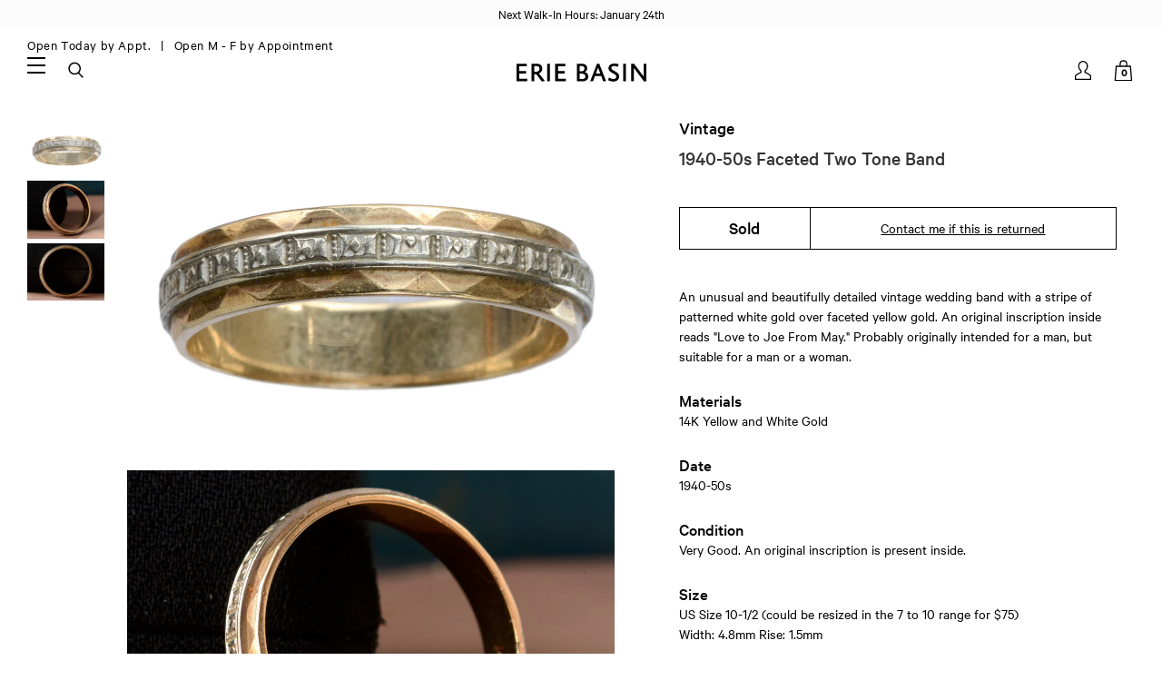

--- FILE ---
content_type: text/html; charset=utf-8
request_url: https://eriebasin.com/products/1940-50s-faceted-two-tone-band
body_size: 28074
content:
<!doctype html>
<!--[if lt IE 7]><html class="no-js lt-ie9 lt-ie8 lt-ie7" lang="en"> <![endif]-->
<!--[if IE 7]><html class="no-js lt-ie9 lt-ie8" lang="en"> <![endif]-->
<!--[if IE 8]><html class="no-js lt-ie9" lang="en"> <![endif]-->
<!--[if IE 9 ]><html class="ie9 no-js"> <![endif]-->
<!--[if (gt IE 9)|!(IE)]><!--> <html class="no-js" lang="en"> <!--<![endif]-->
<head>

	<!-- Basic page needs ================================================== -->
	<meta charset="utf-8">
	<meta http-equiv="X-UA-Compatible" content="IE=edge,chrome=1">

	
	<link rel="shortcut icon" href="//eriebasin.com/cdn/shop/files/ebfavicon1119_1024x1024.jpg?v=1613768970" type="image/png" />
	

	<!-- Title and description ================================================== -->
	<title>1940-50s Faceted Two Tone Band &ndash; Erie Basin</title>

	<meta name="description" content="An unusual and beautifully detailed vintage wedding band with a stripe of patterned white gold over faceted yellow gold. An original inscription inside reads &quot;Love to Joe From May.&quot; Probably originally intended for a man, but suitable for a man or a woman.">

	<!-- Social meta ================================================== -->
	

  <meta property="og:type" content="product">
  <meta property="og:title" content="1940-50s Faceted Two Tone Band">
  <meta property="og:url" content="https://eriebasin.com/products/1940-50s-faceted-two-tone-band">
  
  <meta property="og:image" content="http://eriebasin.com/cdn/shop/products/2toneband04173_grande.jpg?v=1561666904">
  <meta property="og:image:secure_url" content="https://eriebasin.com/cdn/shop/products/2toneband04173_grande.jpg?v=1561666904">
  
  <meta property="og:image" content="http://eriebasin.com/cdn/shop/products/2toneband04172_grande.jpg?v=1561666904">
  <meta property="og:image:secure_url" content="https://eriebasin.com/cdn/shop/products/2toneband04172_grande.jpg?v=1561666904">
  
  <meta property="og:image" content="http://eriebasin.com/cdn/shop/products/2toneband04171_grande.jpg?v=1561666904">
  <meta property="og:image:secure_url" content="https://eriebasin.com/cdn/shop/products/2toneband04171_grande.jpg?v=1561666904">
  
  <meta property="og:price:amount" content="600.00">
  <meta property="og:price:currency" content="USD">


  <meta property="og:description" content="An unusual and beautifully detailed vintage wedding band with a stripe of patterned white gold over faceted yellow gold. An original inscription inside reads &quot;Love to Joe From May.&quot; Probably originally intended for a man, but suitable for a man or a woman.">

<meta property="og:site_name" content="Erie Basin">



<meta name="twitter:card" content="summary">




  <meta name="twitter:title" content="1940-50s Faceted Two Tone Band">
  <meta name="twitter:description" content="An unusual and beautifully detailed vintage wedding band with a stripe of patterned white gold over faceted yellow gold. An original inscription inside reads &quot;Love to Joe From May.&quot; Probably originally intended for a man, but suitable for a man or a woman.">
  <meta name="twitter:image" content="https://eriebasin.com/cdn/shop/products/2toneband04173_medium.jpg?v=1561666904">
  <meta name="twitter:image:width" content="240">
  <meta name="twitter:image:height" content="240">



	<!-- Helpers ================================================== -->
	<link rel="canonical" href="https://eriebasin.com/products/1940-50s-faceted-two-tone-band">
	<meta name="viewport" content="width=device-width, initial-scale=1.0, user-scalable=1, minimum-scale=1.0, maximum-scale=2">
	<meta name="HandheldFriendly" content="True">
	<meta name="MobileOptimized" content="width">

	<meta name="theme-color" content="#ffffff">

	<!-- CSS ================================================== -->
	<link href="//eriebasin.com/cdn/shop/t/35/assets/app.css?v=24251121021952198341713094955" rel="stylesheet" type="text/css" media="all" />
	<link href="//eriebasin.com/cdn/shop/t/35/assets/slick.css?v=54999871882477052721713094955" rel="stylesheet" type="text/css" media="all" />
	<link href="//eriebasin.com/cdn/shop/t/35/assets/jquery.fancybox.css?v=89610375720255671161713094955" rel="stylesheet" type="text/css" media="all" />
    <link href="//eriebasin.com/cdn/shop/t/35/assets/accesibility.css?v=116520396499289465621717508093" rel="stylesheet" type="text/css" media="all" />
	
	<!-- Header hook for plugins ================================================== -->
	<script>window.performance && window.performance.mark && window.performance.mark('shopify.content_for_header.start');</script><meta name="google-site-verification" content="yzNvPuxIdRN-OeODJCAdoLvoRChKIQVT1BTFeIwULRs">
<meta id="shopify-digital-wallet" name="shopify-digital-wallet" content="/3965812845/digital_wallets/dialog">
<meta name="shopify-checkout-api-token" content="9a9ae6dcf6f7b585b7431759a5d8af06">
<link rel="alternate" type="application/json+oembed" href="https://eriebasin.com/products/1940-50s-faceted-two-tone-band.oembed">
<script async="async" src="/checkouts/internal/preloads.js?locale=en-US"></script>
<link rel="preconnect" href="https://shop.app" crossorigin="anonymous">
<script async="async" src="https://shop.app/checkouts/internal/preloads.js?locale=en-US&shop_id=3965812845" crossorigin="anonymous"></script>
<script id="apple-pay-shop-capabilities" type="application/json">{"shopId":3965812845,"countryCode":"US","currencyCode":"USD","merchantCapabilities":["supports3DS"],"merchantId":"gid:\/\/shopify\/Shop\/3965812845","merchantName":"Erie Basin","requiredBillingContactFields":["postalAddress","email","phone"],"requiredShippingContactFields":["postalAddress","email","phone"],"shippingType":"shipping","supportedNetworks":["visa","masterCard","amex","discover","elo","jcb"],"total":{"type":"pending","label":"Erie Basin","amount":"1.00"},"shopifyPaymentsEnabled":true,"supportsSubscriptions":true}</script>
<script id="shopify-features" type="application/json">{"accessToken":"9a9ae6dcf6f7b585b7431759a5d8af06","betas":["rich-media-storefront-analytics"],"domain":"eriebasin.com","predictiveSearch":true,"shopId":3965812845,"locale":"en"}</script>
<script>var Shopify = Shopify || {};
Shopify.shop = "erie-basin-2.myshopify.com";
Shopify.locale = "en";
Shopify.currency = {"active":"USD","rate":"1.0"};
Shopify.country = "US";
Shopify.theme = {"name":"Erie Basin - ADA check","id":167539245359,"schema_name":null,"schema_version":null,"theme_store_id":796,"role":"main"};
Shopify.theme.handle = "null";
Shopify.theme.style = {"id":null,"handle":null};
Shopify.cdnHost = "eriebasin.com/cdn";
Shopify.routes = Shopify.routes || {};
Shopify.routes.root = "/";</script>
<script type="module">!function(o){(o.Shopify=o.Shopify||{}).modules=!0}(window);</script>
<script>!function(o){function n(){var o=[];function n(){o.push(Array.prototype.slice.apply(arguments))}return n.q=o,n}var t=o.Shopify=o.Shopify||{};t.loadFeatures=n(),t.autoloadFeatures=n()}(window);</script>
<script>
  window.ShopifyPay = window.ShopifyPay || {};
  window.ShopifyPay.apiHost = "shop.app\/pay";
  window.ShopifyPay.redirectState = null;
</script>
<script id="shop-js-analytics" type="application/json">{"pageType":"product"}</script>
<script defer="defer" async type="module" src="//eriebasin.com/cdn/shopifycloud/shop-js/modules/v2/client.init-shop-cart-sync_BT-GjEfc.en.esm.js"></script>
<script defer="defer" async type="module" src="//eriebasin.com/cdn/shopifycloud/shop-js/modules/v2/chunk.common_D58fp_Oc.esm.js"></script>
<script defer="defer" async type="module" src="//eriebasin.com/cdn/shopifycloud/shop-js/modules/v2/chunk.modal_xMitdFEc.esm.js"></script>
<script type="module">
  await import("//eriebasin.com/cdn/shopifycloud/shop-js/modules/v2/client.init-shop-cart-sync_BT-GjEfc.en.esm.js");
await import("//eriebasin.com/cdn/shopifycloud/shop-js/modules/v2/chunk.common_D58fp_Oc.esm.js");
await import("//eriebasin.com/cdn/shopifycloud/shop-js/modules/v2/chunk.modal_xMitdFEc.esm.js");

  window.Shopify.SignInWithShop?.initShopCartSync?.({"fedCMEnabled":true,"windoidEnabled":true});

</script>
<script>
  window.Shopify = window.Shopify || {};
  if (!window.Shopify.featureAssets) window.Shopify.featureAssets = {};
  window.Shopify.featureAssets['shop-js'] = {"shop-cart-sync":["modules/v2/client.shop-cart-sync_DZOKe7Ll.en.esm.js","modules/v2/chunk.common_D58fp_Oc.esm.js","modules/v2/chunk.modal_xMitdFEc.esm.js"],"init-fed-cm":["modules/v2/client.init-fed-cm_B6oLuCjv.en.esm.js","modules/v2/chunk.common_D58fp_Oc.esm.js","modules/v2/chunk.modal_xMitdFEc.esm.js"],"shop-cash-offers":["modules/v2/client.shop-cash-offers_D2sdYoxE.en.esm.js","modules/v2/chunk.common_D58fp_Oc.esm.js","modules/v2/chunk.modal_xMitdFEc.esm.js"],"shop-login-button":["modules/v2/client.shop-login-button_QeVjl5Y3.en.esm.js","modules/v2/chunk.common_D58fp_Oc.esm.js","modules/v2/chunk.modal_xMitdFEc.esm.js"],"pay-button":["modules/v2/client.pay-button_DXTOsIq6.en.esm.js","modules/v2/chunk.common_D58fp_Oc.esm.js","modules/v2/chunk.modal_xMitdFEc.esm.js"],"shop-button":["modules/v2/client.shop-button_DQZHx9pm.en.esm.js","modules/v2/chunk.common_D58fp_Oc.esm.js","modules/v2/chunk.modal_xMitdFEc.esm.js"],"avatar":["modules/v2/client.avatar_BTnouDA3.en.esm.js"],"init-windoid":["modules/v2/client.init-windoid_CR1B-cfM.en.esm.js","modules/v2/chunk.common_D58fp_Oc.esm.js","modules/v2/chunk.modal_xMitdFEc.esm.js"],"init-shop-for-new-customer-accounts":["modules/v2/client.init-shop-for-new-customer-accounts_C_vY_xzh.en.esm.js","modules/v2/client.shop-login-button_QeVjl5Y3.en.esm.js","modules/v2/chunk.common_D58fp_Oc.esm.js","modules/v2/chunk.modal_xMitdFEc.esm.js"],"init-shop-email-lookup-coordinator":["modules/v2/client.init-shop-email-lookup-coordinator_BI7n9ZSv.en.esm.js","modules/v2/chunk.common_D58fp_Oc.esm.js","modules/v2/chunk.modal_xMitdFEc.esm.js"],"init-shop-cart-sync":["modules/v2/client.init-shop-cart-sync_BT-GjEfc.en.esm.js","modules/v2/chunk.common_D58fp_Oc.esm.js","modules/v2/chunk.modal_xMitdFEc.esm.js"],"shop-toast-manager":["modules/v2/client.shop-toast-manager_DiYdP3xc.en.esm.js","modules/v2/chunk.common_D58fp_Oc.esm.js","modules/v2/chunk.modal_xMitdFEc.esm.js"],"init-customer-accounts":["modules/v2/client.init-customer-accounts_D9ZNqS-Q.en.esm.js","modules/v2/client.shop-login-button_QeVjl5Y3.en.esm.js","modules/v2/chunk.common_D58fp_Oc.esm.js","modules/v2/chunk.modal_xMitdFEc.esm.js"],"init-customer-accounts-sign-up":["modules/v2/client.init-customer-accounts-sign-up_iGw4briv.en.esm.js","modules/v2/client.shop-login-button_QeVjl5Y3.en.esm.js","modules/v2/chunk.common_D58fp_Oc.esm.js","modules/v2/chunk.modal_xMitdFEc.esm.js"],"shop-follow-button":["modules/v2/client.shop-follow-button_CqMgW2wH.en.esm.js","modules/v2/chunk.common_D58fp_Oc.esm.js","modules/v2/chunk.modal_xMitdFEc.esm.js"],"checkout-modal":["modules/v2/client.checkout-modal_xHeaAweL.en.esm.js","modules/v2/chunk.common_D58fp_Oc.esm.js","modules/v2/chunk.modal_xMitdFEc.esm.js"],"shop-login":["modules/v2/client.shop-login_D91U-Q7h.en.esm.js","modules/v2/chunk.common_D58fp_Oc.esm.js","modules/v2/chunk.modal_xMitdFEc.esm.js"],"lead-capture":["modules/v2/client.lead-capture_BJmE1dJe.en.esm.js","modules/v2/chunk.common_D58fp_Oc.esm.js","modules/v2/chunk.modal_xMitdFEc.esm.js"],"payment-terms":["modules/v2/client.payment-terms_Ci9AEqFq.en.esm.js","modules/v2/chunk.common_D58fp_Oc.esm.js","modules/v2/chunk.modal_xMitdFEc.esm.js"]};
</script>
<script id="__st">var __st={"a":3965812845,"offset":-18000,"reqid":"41f82ef6-6b55-46bb-a82d-5b89f551a659-1769391598","pageurl":"eriebasin.com\/products\/1940-50s-faceted-two-tone-band","u":"207dbc77c2c3","p":"product","rtyp":"product","rid":3884200231021};</script>
<script>window.ShopifyPaypalV4VisibilityTracking = true;</script>
<script id="captcha-bootstrap">!function(){'use strict';const t='contact',e='account',n='new_comment',o=[[t,t],['blogs',n],['comments',n],[t,'customer']],c=[[e,'customer_login'],[e,'guest_login'],[e,'recover_customer_password'],[e,'create_customer']],r=t=>t.map((([t,e])=>`form[action*='/${t}']:not([data-nocaptcha='true']) input[name='form_type'][value='${e}']`)).join(','),a=t=>()=>t?[...document.querySelectorAll(t)].map((t=>t.form)):[];function s(){const t=[...o],e=r(t);return a(e)}const i='password',u='form_key',d=['recaptcha-v3-token','g-recaptcha-response','h-captcha-response',i],f=()=>{try{return window.sessionStorage}catch{return}},m='__shopify_v',_=t=>t.elements[u];function p(t,e,n=!1){try{const o=window.sessionStorage,c=JSON.parse(o.getItem(e)),{data:r}=function(t){const{data:e,action:n}=t;return t[m]||n?{data:e,action:n}:{data:t,action:n}}(c);for(const[e,n]of Object.entries(r))t.elements[e]&&(t.elements[e].value=n);n&&o.removeItem(e)}catch(o){console.error('form repopulation failed',{error:o})}}const l='form_type',E='cptcha';function T(t){t.dataset[E]=!0}const w=window,h=w.document,L='Shopify',v='ce_forms',y='captcha';let A=!1;((t,e)=>{const n=(g='f06e6c50-85a8-45c8-87d0-21a2b65856fe',I='https://cdn.shopify.com/shopifycloud/storefront-forms-hcaptcha/ce_storefront_forms_captcha_hcaptcha.v1.5.2.iife.js',D={infoText:'Protected by hCaptcha',privacyText:'Privacy',termsText:'Terms'},(t,e,n)=>{const o=w[L][v],c=o.bindForm;if(c)return c(t,g,e,D).then(n);var r;o.q.push([[t,g,e,D],n]),r=I,A||(h.body.append(Object.assign(h.createElement('script'),{id:'captcha-provider',async:!0,src:r})),A=!0)});var g,I,D;w[L]=w[L]||{},w[L][v]=w[L][v]||{},w[L][v].q=[],w[L][y]=w[L][y]||{},w[L][y].protect=function(t,e){n(t,void 0,e),T(t)},Object.freeze(w[L][y]),function(t,e,n,w,h,L){const[v,y,A,g]=function(t,e,n){const i=e?o:[],u=t?c:[],d=[...i,...u],f=r(d),m=r(i),_=r(d.filter((([t,e])=>n.includes(e))));return[a(f),a(m),a(_),s()]}(w,h,L),I=t=>{const e=t.target;return e instanceof HTMLFormElement?e:e&&e.form},D=t=>v().includes(t);t.addEventListener('submit',(t=>{const e=I(t);if(!e)return;const n=D(e)&&!e.dataset.hcaptchaBound&&!e.dataset.recaptchaBound,o=_(e),c=g().includes(e)&&(!o||!o.value);(n||c)&&t.preventDefault(),c&&!n&&(function(t){try{if(!f())return;!function(t){const e=f();if(!e)return;const n=_(t);if(!n)return;const o=n.value;o&&e.removeItem(o)}(t);const e=Array.from(Array(32),(()=>Math.random().toString(36)[2])).join('');!function(t,e){_(t)||t.append(Object.assign(document.createElement('input'),{type:'hidden',name:u})),t.elements[u].value=e}(t,e),function(t,e){const n=f();if(!n)return;const o=[...t.querySelectorAll(`input[type='${i}']`)].map((({name:t})=>t)),c=[...d,...o],r={};for(const[a,s]of new FormData(t).entries())c.includes(a)||(r[a]=s);n.setItem(e,JSON.stringify({[m]:1,action:t.action,data:r}))}(t,e)}catch(e){console.error('failed to persist form',e)}}(e),e.submit())}));const S=(t,e)=>{t&&!t.dataset[E]&&(n(t,e.some((e=>e===t))),T(t))};for(const o of['focusin','change'])t.addEventListener(o,(t=>{const e=I(t);D(e)&&S(e,y())}));const B=e.get('form_key'),M=e.get(l),P=B&&M;t.addEventListener('DOMContentLoaded',(()=>{const t=y();if(P)for(const e of t)e.elements[l].value===M&&p(e,B);[...new Set([...A(),...v().filter((t=>'true'===t.dataset.shopifyCaptcha))])].forEach((e=>S(e,t)))}))}(h,new URLSearchParams(w.location.search),n,t,e,['guest_login'])})(!0,!0)}();</script>
<script integrity="sha256-4kQ18oKyAcykRKYeNunJcIwy7WH5gtpwJnB7kiuLZ1E=" data-source-attribution="shopify.loadfeatures" defer="defer" src="//eriebasin.com/cdn/shopifycloud/storefront/assets/storefront/load_feature-a0a9edcb.js" crossorigin="anonymous"></script>
<script crossorigin="anonymous" defer="defer" src="//eriebasin.com/cdn/shopifycloud/storefront/assets/shopify_pay/storefront-65b4c6d7.js?v=20250812"></script>
<script data-source-attribution="shopify.dynamic_checkout.dynamic.init">var Shopify=Shopify||{};Shopify.PaymentButton=Shopify.PaymentButton||{isStorefrontPortableWallets:!0,init:function(){window.Shopify.PaymentButton.init=function(){};var t=document.createElement("script");t.src="https://eriebasin.com/cdn/shopifycloud/portable-wallets/latest/portable-wallets.en.js",t.type="module",document.head.appendChild(t)}};
</script>
<script data-source-attribution="shopify.dynamic_checkout.buyer_consent">
  function portableWalletsHideBuyerConsent(e){var t=document.getElementById("shopify-buyer-consent"),n=document.getElementById("shopify-subscription-policy-button");t&&n&&(t.classList.add("hidden"),t.setAttribute("aria-hidden","true"),n.removeEventListener("click",e))}function portableWalletsShowBuyerConsent(e){var t=document.getElementById("shopify-buyer-consent"),n=document.getElementById("shopify-subscription-policy-button");t&&n&&(t.classList.remove("hidden"),t.removeAttribute("aria-hidden"),n.addEventListener("click",e))}window.Shopify?.PaymentButton&&(window.Shopify.PaymentButton.hideBuyerConsent=portableWalletsHideBuyerConsent,window.Shopify.PaymentButton.showBuyerConsent=portableWalletsShowBuyerConsent);
</script>
<script data-source-attribution="shopify.dynamic_checkout.cart.bootstrap">document.addEventListener("DOMContentLoaded",(function(){function t(){return document.querySelector("shopify-accelerated-checkout-cart, shopify-accelerated-checkout")}if(t())Shopify.PaymentButton.init();else{new MutationObserver((function(e,n){t()&&(Shopify.PaymentButton.init(),n.disconnect())})).observe(document.body,{childList:!0,subtree:!0})}}));
</script>
<link id="shopify-accelerated-checkout-styles" rel="stylesheet" media="screen" href="https://eriebasin.com/cdn/shopifycloud/portable-wallets/latest/accelerated-checkout-backwards-compat.css" crossorigin="anonymous">
<style id="shopify-accelerated-checkout-cart">
        #shopify-buyer-consent {
  margin-top: 1em;
  display: inline-block;
  width: 100%;
}

#shopify-buyer-consent.hidden {
  display: none;
}

#shopify-subscription-policy-button {
  background: none;
  border: none;
  padding: 0;
  text-decoration: underline;
  font-size: inherit;
  cursor: pointer;
}

#shopify-subscription-policy-button::before {
  box-shadow: none;
}

      </style>

<script>window.performance && window.performance.mark && window.performance.mark('shopify.content_for_header.end');</script>

	

<!--[if lt IE 9]>
<script src="//cdnjs.cloudflare.com/ajax/libs/html5shiv/3.7.2/html5shiv.min.js" type="text/javascript"></script>
<script src="//eriebasin.com/cdn/shop/t/35/assets/respond.min.js?v=52248677837542619231713094955" type="text/javascript"></script>
<link href="//eriebasin.com/cdn/shop/t/35/assets/respond-proxy.html" id="respond-proxy" rel="respond-proxy" />
<link href="//eriebasin.com/search?q=a3a41fe61ca4500b6a5118b2eee8c46b" id="respond-redirect" rel="respond-redirect" />
<script src="//eriebasin.com/search?q=a3a41fe61ca4500b6a5118b2eee8c46b" type="text/javascript"></script>
<![endif]-->



	<script src="//ajax.googleapis.com/ajax/libs/jquery/1.11.0/jquery.min.js" type="text/javascript"></script>
	<script src="//eriebasin.com/cdn/shop/t/35/assets/modernizr.min.js?v=26620055551102246001713094955" type="text/javascript"></script>
	<script src="//eriebasin.com/cdn/shopifycloud/storefront/assets/themes_support/api.jquery-7ab1a3a4.js" type="text/javascript"></script>

	

	<script>
		var liquid_vars = {
			transparent_header: 'true',
			sticky_header:  'true',
			enable_global_banner: 'true',
			signup_fail: '',
			signup_success: '',
			zoom_type: '',
			color_swatch_type: 'variants',
			variant_style: 'dropdown',
			sold_out: "Sold",
			add_to_cart: "Add to Cart",
      cart_msg: "(note that resized rings and special orders are non-returnable)",
      sun: "Closed Today &nbsp",
      mon: "Open Today by Appt. &nbsp",
      tue: "Open Today by Appt. &nbsp",
      wed: "Open Today by Appt. &nbsp",
      thr: "Open Today by Appt. &nbsp",
      fri: "Open Today by Appt. &nbsp",
      sat: "Open 12 -5 Today &nbsp"
		};
	</script>

  <!-- Affirm -->
  <script>
  _affirm_config = {
    public_api_key: "NQWFSXAYZT3D9ATV",
    script: "https://cdn1.affirm.com/js/v2/affirm.js"
  };
  (function(l,g,m,e,a,f,b){var d,c=l[m]||{},h=document.createElement(f),n=document.getElementsByTagName(f)[0],k=function(a,b,c){return function(){a[b]._.push([c,arguments])}};c[e]=k(c,e,"set");d=c[e];c[a]={};c[a]._=[];d._=[];c[a][b]=k(c,a,b);a=0;for(b="set add save post open empty reset on off trigger ready setProduct".split(" ");a<b.length;a++)d[b[a]]=k(c,e,b[a]);a=0;for(b=["get","token","url","items"];a<b.length;a++)d[b[a]]=function(){};h.async=!0;h.src=g[f];n.parentNode.insertBefore(h,n);delete g[f];d(g);l[m]=c})(window,_affirm_config,"affirm","checkout","ui","script","ready");
  // Use your live public API Key and https://cdn1.affirm.com/js/v2/affirm.js script to point to Affirm production environment.
  </script>
  <!-- End Affirm -->

<!-- BEGIN app block: shopify://apps/tinycookie/blocks/cookie-embed/b65baef5-7248-4353-8fd9-b676240311dc --><script id="tiny-cookie-data" type="application/json">{"translations":{"language":"default","boxTitle":"Privacy Settings","boxDescription":"We use cookies to enhance your user experience and analyze our web traffic.  Click to 'Accept All' or 'Accept Required Only.' For more information please refer to our Privacy Policy linked below.","acceptButtonText":"Accept All","acceptRequiredButtonText":"Accept Required Only","preferencesButtonText":"Manage preferences","privacyPolicy":"Privacy policy","termsConditions":"Terms & Conditions","preferencesTitle":"Cookie consent preferences","preferencesDisclaimerTitle":"Cookie Usage","preferencesDisclaimerDescription":"Our website uses cookies to enhance your browsing experience. These cookies don't directly identify you but personalize your visit. You can manage your preferences, although blocking some cookies may impact the site's services.","necessaryCookiesTitle":"Strictly required cookies","necessaryCookiesDescription":"These cookies are crucial for site function and cannot be blocked. Blocking them might affect how our site works.","functionalityCookiesTitle":"Functionality cookies","functionalityCookiesDescription":"These cookies add extra features and personalization to our site. They're set by us or third-party providers. Not allowing these may affect certain services' functionality.","analyticsCookiesTitle":"Analytics cookies","analyticsCookiesDescription":"These cookies track visitor traffic and sources, gathering data to understand popular products and actions.","marketingCookiesTitle":"Marketing cookies","marketingCookiesDescription":"Marketing and advertising partners set these cookies to create your interest profile for showing relevant ads later. Disabling them means no targeted ads based on your interests.","preferencesAcceptButtonText":"Accept all","preferencesAcceptRequiredButtonText":"Accept required only","savePreferencesText":"Save preferences","privacyPolicyUrl":"https://eriebasin.com/policies/privacy-policy","termsAndConditionsUrl":null,"badgeTitle":"Cookie settings"},"preferencesSettings":{"backgroundColor":"#ffffff","titleColor":"#000000","titleSize":18,"titleWeight":500,"titlePaddingTop":15,"titlePaddingRight":15,"titlePaddingBottom":15,"titlePaddingLeft":15,"preferencesContentPaddingTop":15,"preferencesContentPaddingRight":15,"preferencesContentPaddingBottom":25,"preferencesContentPaddingLeft":15,"infoTitleColor":"#000000","infoTitleSize":16,"infoTitleWeight":500,"infoDescriptionColor":"#000000","infoDescriptionSize":14,"infoDescriptionWeight":300,"infoPaddingTop":0,"infoPaddingRight":0,"infoPaddingBottom":15,"infoPaddingLeft":0,"categoryTitleColor":"#000000","categoryTitleSize":16,"categoryTitleWeight":500,"categoryTitlePaddingTop":10,"categoryTitlePaddingRight":15,"categoryTitlePaddingBottom":10,"categoryTitlePaddingLeft":15,"categoryContentColor":"#000000","categoryContentSize":14,"categoryContentWeight":300,"categoryContentPaddingTop":10,"categoryContentPaddingRight":15,"categoryContentPaddingBottom":10,"categoryContentPaddingLeft":15,"categoryBoxBorderColor":"#eeeeee","categoryBoxRadius":5,"buttonSize":14,"buttonWeight":500,"buttonPaddingTop":12,"buttonPaddingRight":16,"buttonPaddingBottom":12,"buttonPaddingLeft":16,"buttonBorderRadius":5,"buttonSpacing":10,"acceptButtonBackground":"#30363c","acceptButtonColor":"#ffffff","rejectButtonBackground":"#eaeff2","rejectButtonColor":"#000000","saveButtonBackground":"#eaeff2","saveButtonColor":"#000000"},"boxSettings":{"fontFamily":"inter","backgroundColor":"#ffffff","showBackdrop":0,"backdropOpacity":30,"titleColor":"#000000","titleSize":16,"titleWeight":500,"descriptionColor":"#000000","descriptionSize":14,"descriptionWeight":300,"contentPaddingTop":0,"contentPaddingRight":0,"contentPaddingBottom":20,"contentPaddingLeft":0,"buttonSize":14,"buttonWeight":500,"buttonPaddingTop":0,"buttonPaddingRight":0,"buttonPaddingBottom":0,"buttonPaddingLeft":0,"buttonBorderRadius":0,"buttonSpacing":10,"acceptButtonBackground":"#000000","acceptButtonColor":"#ffffff","rejectButtonBackground":"#F4F5F5","rejectButtonColor":"#000000","preferencesButtonBackground":"#FCFDFE","preferencesButtonColor":"#000000","closeButtonColor":"#2d4156","legalBackground":"#FFFFFF","legalColor":"#000000","legalSize":14,"legalWeight":500,"legalPaddingTop":10,"legalPaddingRight":15,"legalPaddingBottom":10,"legalPaddingLeft":15},"cookieCategories":{"functionality":"_gid,__cfduid","analytics":"_s,_shopify_d,_shopify_fs,_shopify_s,_shopify_sa_t,_shopify_sa_p,_shopify_y,_y,_shopify_evids,_ga,_gat,__atuvc,__atuvs,__utma,customer_auth_provider,customer_auth_session_created_at,_orig_referrer,_landing_page","marketing":"_gads,IDE,GPS,PREF,BizoID,_fbp,_fbc,__adroll,__adroll_v4,__adroll_fpc,__ar_v4,kla_id","required":"_ab,_secure_session_id,cart,cart_sig,cart_ts,cart_ver,cart_currency,checkout_token,Secure_customer_sig,storefront_digest,_shopify_m,_shopify_tm,_shopify_tw,_tracking_consent,tracked_start_checkout,identity_state,identity_customer_account_number,_customer_account_shop_sessions,_secure_account_session_id,_shopify_country,_storefront_u,_cmp_a,c,checkout,customer_account_locale,dynamic_checkout_shown_on_cart,hide_shopify_pay_for_checkout,shopify_pay,shopify_pay_redirect,shop_pay_accelerated,keep_alive,source_name,master_device_id,previous_step,discount_code,remember_me,checkout_session_lookup,checkout_prefill,checkout_queue_token,checkout_queue_checkout_token,checkout_worker_session,checkout_session_token,cookietest,order,identity-state,card_update_verification_id,customer_account_new_login,customer_account_preview,customer_payment_method,customer_shop_pay_agreement,pay_update_intent_id,localization,profile_preview_token,login_with_shop_finalize,preview_theme,shopify-editor-unconfirmed-settings,wpm-test-cookie"},"generalSettings":{"showAnalytics":1,"showMarketing":1,"showFunctionality":1,"boxDesign":"box","boxPosition":"bottom-left","showReject":1,"showPreferences":0,"categoriesChecked":1,"showPrivacyPolicy":1,"showTermsAndConditions":0,"privacyPolicyUrl":"https://eriebasin.com/policies/privacy-policy","termsAndConditionsUrl":"https://eriebasin.com/policies/terms-of-service","showCloseButton":0,"closeButtonBehaviour":"close_banner","consentModeActive":0,"pixelModeActive":0,"removeCookies":0},"translatedLanguages":[],"registerConsent":false,"loadedGlobally":true,"geoLocation":{"europe":1,"usa":1,"brazil":1,"canada":1,"albertaBritishColumbia":1,"japan":1,"thailand":1,"switzerland":1},"badgeSettings":{"active":0,"position":"bottom_left","backgroundColor":"#FFFFFF","iconColor":"#FF974F","titleColor":"#000000","svgImage":"<svg width=\"35\" height=\"35\" viewBox=\"0 0 35 35\" fill=\"none\" xmlns=\"http://www.w3.org/2000/svg\"> <path d=\"M34.3019 16.1522C32.0507 15.3437 30.666 13.0527 30.84 11.2436C30.84 10.9461 30.6617 10.6697 30.4364 10.4745C30.2111 10.2802 29.8617 10.1962 29.5692 10.2432C26.1386 10.7465 22.9972 8.23671 22.6859 4.7087C22.6579 4.39028 22.4837 4.10385 22.2133 3.93261C21.944 3.7624 21.6085 3.72535 21.3111 3.8365C18.5303 4.85485 15.9028 3.01353 14.8544 0.614257C14.6581 0.165616 14.1715 -0.0817072 13.6918 0.0244546C5.79815 1.78586 0 9.4101 0 17.5001C0 27.112 7.88796 35 17.4999 35C27.1119 35 34.9999 27.112 34.9999 17.5001C34.9714 16.8893 34.9671 16.3905 34.3019 16.1522ZM7.1948 18.6026C6.62851 18.6026 6.16941 18.1435 6.16941 17.5772C6.16941 17.0108 6.62851 16.5518 7.1948 16.5518C7.76109 16.5518 8.22019 17.0108 8.22019 17.5772C8.22019 18.1435 7.76102 18.6026 7.1948 18.6026ZM11.3476 26.7285C9.65135 26.7285 8.27146 25.3486 8.27146 23.6524C8.27146 21.9561 9.65135 20.5762 11.3476 20.5762C13.0439 20.5762 14.4238 21.9561 14.4238 23.6524C14.4238 25.3486 13.0439 26.7285 11.3476 26.7285ZM12.373 14.4239C11.2425 14.4239 10.3222 13.5036 10.3222 12.3731C10.3222 11.2426 11.2425 10.3223 12.373 10.3223C13.5035 10.3223 14.4238 11.2426 14.4238 12.3731C14.4238 13.5036 13.5035 14.4239 12.373 14.4239ZM20.5761 28.7793C19.4456 28.7793 18.5253 27.8591 18.5253 26.7285C18.5253 25.598 19.4456 24.6778 20.5761 24.6778C21.7066 24.6778 22.6269 25.598 22.6269 26.7285C22.6269 27.8591 21.7066 28.7793 20.5761 28.7793ZM21.6015 20.5762C19.9052 20.5762 18.5253 19.1963 18.5253 17.5001C18.5253 15.8038 19.9052 14.4239 21.6015 14.4239C23.2978 14.4239 24.6776 15.8038 24.6776 17.5001C24.6776 19.1963 23.2978 20.5762 21.6015 20.5762ZM27.7025 22.7042C27.1363 22.7042 26.6772 22.2451 26.6772 21.6788C26.6772 21.1124 27.1363 20.6534 27.7025 20.6534C28.2688 20.6534 28.7279 21.1124 28.7279 21.6788C28.7279 22.2451 28.2688 22.7042 27.7025 22.7042Z\" fill=\"#FF974F\"/> </svg>","openType":"preferences","cornerPadding":15}}</script>
<style>
    

    

    
</style>


<!-- END app block --><script src="https://cdn.shopify.com/extensions/0199f9c3-f0d7-7051-a9db-66294e3ed5c4/tinycookie-prod-125/assets/tiny-cookie.min.js" type="text/javascript" defer="defer"></script>
<link href="https://cdn.shopify.com/extensions/0199f9c3-f0d7-7051-a9db-66294e3ed5c4/tinycookie-prod-125/assets/tiny-cookie.min.css" rel="stylesheet" type="text/css" media="all">
<link href="https://monorail-edge.shopifysvc.com" rel="dns-prefetch">
<script>(function(){if ("sendBeacon" in navigator && "performance" in window) {try {var session_token_from_headers = performance.getEntriesByType('navigation')[0].serverTiming.find(x => x.name == '_s').description;} catch {var session_token_from_headers = undefined;}var session_cookie_matches = document.cookie.match(/_shopify_s=([^;]*)/);var session_token_from_cookie = session_cookie_matches && session_cookie_matches.length === 2 ? session_cookie_matches[1] : "";var session_token = session_token_from_headers || session_token_from_cookie || "";function handle_abandonment_event(e) {var entries = performance.getEntries().filter(function(entry) {return /monorail-edge.shopifysvc.com/.test(entry.name);});if (!window.abandonment_tracked && entries.length === 0) {window.abandonment_tracked = true;var currentMs = Date.now();var navigation_start = performance.timing.navigationStart;var payload = {shop_id: 3965812845,url: window.location.href,navigation_start,duration: currentMs - navigation_start,session_token,page_type: "product"};window.navigator.sendBeacon("https://monorail-edge.shopifysvc.com/v1/produce", JSON.stringify({schema_id: "online_store_buyer_site_abandonment/1.1",payload: payload,metadata: {event_created_at_ms: currentMs,event_sent_at_ms: currentMs}}));}}window.addEventListener('pagehide', handle_abandonment_event);}}());</script>
<script id="web-pixels-manager-setup">(function e(e,d,r,n,o){if(void 0===o&&(o={}),!Boolean(null===(a=null===(i=window.Shopify)||void 0===i?void 0:i.analytics)||void 0===a?void 0:a.replayQueue)){var i,a;window.Shopify=window.Shopify||{};var t=window.Shopify;t.analytics=t.analytics||{};var s=t.analytics;s.replayQueue=[],s.publish=function(e,d,r){return s.replayQueue.push([e,d,r]),!0};try{self.performance.mark("wpm:start")}catch(e){}var l=function(){var e={modern:/Edge?\/(1{2}[4-9]|1[2-9]\d|[2-9]\d{2}|\d{4,})\.\d+(\.\d+|)|Firefox\/(1{2}[4-9]|1[2-9]\d|[2-9]\d{2}|\d{4,})\.\d+(\.\d+|)|Chrom(ium|e)\/(9{2}|\d{3,})\.\d+(\.\d+|)|(Maci|X1{2}).+ Version\/(15\.\d+|(1[6-9]|[2-9]\d|\d{3,})\.\d+)([,.]\d+|)( \(\w+\)|)( Mobile\/\w+|) Safari\/|Chrome.+OPR\/(9{2}|\d{3,})\.\d+\.\d+|(CPU[ +]OS|iPhone[ +]OS|CPU[ +]iPhone|CPU IPhone OS|CPU iPad OS)[ +]+(15[._]\d+|(1[6-9]|[2-9]\d|\d{3,})[._]\d+)([._]\d+|)|Android:?[ /-](13[3-9]|1[4-9]\d|[2-9]\d{2}|\d{4,})(\.\d+|)(\.\d+|)|Android.+Firefox\/(13[5-9]|1[4-9]\d|[2-9]\d{2}|\d{4,})\.\d+(\.\d+|)|Android.+Chrom(ium|e)\/(13[3-9]|1[4-9]\d|[2-9]\d{2}|\d{4,})\.\d+(\.\d+|)|SamsungBrowser\/([2-9]\d|\d{3,})\.\d+/,legacy:/Edge?\/(1[6-9]|[2-9]\d|\d{3,})\.\d+(\.\d+|)|Firefox\/(5[4-9]|[6-9]\d|\d{3,})\.\d+(\.\d+|)|Chrom(ium|e)\/(5[1-9]|[6-9]\d|\d{3,})\.\d+(\.\d+|)([\d.]+$|.*Safari\/(?![\d.]+ Edge\/[\d.]+$))|(Maci|X1{2}).+ Version\/(10\.\d+|(1[1-9]|[2-9]\d|\d{3,})\.\d+)([,.]\d+|)( \(\w+\)|)( Mobile\/\w+|) Safari\/|Chrome.+OPR\/(3[89]|[4-9]\d|\d{3,})\.\d+\.\d+|(CPU[ +]OS|iPhone[ +]OS|CPU[ +]iPhone|CPU IPhone OS|CPU iPad OS)[ +]+(10[._]\d+|(1[1-9]|[2-9]\d|\d{3,})[._]\d+)([._]\d+|)|Android:?[ /-](13[3-9]|1[4-9]\d|[2-9]\d{2}|\d{4,})(\.\d+|)(\.\d+|)|Mobile Safari.+OPR\/([89]\d|\d{3,})\.\d+\.\d+|Android.+Firefox\/(13[5-9]|1[4-9]\d|[2-9]\d{2}|\d{4,})\.\d+(\.\d+|)|Android.+Chrom(ium|e)\/(13[3-9]|1[4-9]\d|[2-9]\d{2}|\d{4,})\.\d+(\.\d+|)|Android.+(UC? ?Browser|UCWEB|U3)[ /]?(15\.([5-9]|\d{2,})|(1[6-9]|[2-9]\d|\d{3,})\.\d+)\.\d+|SamsungBrowser\/(5\.\d+|([6-9]|\d{2,})\.\d+)|Android.+MQ{2}Browser\/(14(\.(9|\d{2,})|)|(1[5-9]|[2-9]\d|\d{3,})(\.\d+|))(\.\d+|)|K[Aa][Ii]OS\/(3\.\d+|([4-9]|\d{2,})\.\d+)(\.\d+|)/},d=e.modern,r=e.legacy,n=navigator.userAgent;return n.match(d)?"modern":n.match(r)?"legacy":"unknown"}(),u="modern"===l?"modern":"legacy",c=(null!=n?n:{modern:"",legacy:""})[u],f=function(e){return[e.baseUrl,"/wpm","/b",e.hashVersion,"modern"===e.buildTarget?"m":"l",".js"].join("")}({baseUrl:d,hashVersion:r,buildTarget:u}),m=function(e){var d=e.version,r=e.bundleTarget,n=e.surface,o=e.pageUrl,i=e.monorailEndpoint;return{emit:function(e){var a=e.status,t=e.errorMsg,s=(new Date).getTime(),l=JSON.stringify({metadata:{event_sent_at_ms:s},events:[{schema_id:"web_pixels_manager_load/3.1",payload:{version:d,bundle_target:r,page_url:o,status:a,surface:n,error_msg:t},metadata:{event_created_at_ms:s}}]});if(!i)return console&&console.warn&&console.warn("[Web Pixels Manager] No Monorail endpoint provided, skipping logging."),!1;try{return self.navigator.sendBeacon.bind(self.navigator)(i,l)}catch(e){}var u=new XMLHttpRequest;try{return u.open("POST",i,!0),u.setRequestHeader("Content-Type","text/plain"),u.send(l),!0}catch(e){return console&&console.warn&&console.warn("[Web Pixels Manager] Got an unhandled error while logging to Monorail."),!1}}}}({version:r,bundleTarget:l,surface:e.surface,pageUrl:self.location.href,monorailEndpoint:e.monorailEndpoint});try{o.browserTarget=l,function(e){var d=e.src,r=e.async,n=void 0===r||r,o=e.onload,i=e.onerror,a=e.sri,t=e.scriptDataAttributes,s=void 0===t?{}:t,l=document.createElement("script"),u=document.querySelector("head"),c=document.querySelector("body");if(l.async=n,l.src=d,a&&(l.integrity=a,l.crossOrigin="anonymous"),s)for(var f in s)if(Object.prototype.hasOwnProperty.call(s,f))try{l.dataset[f]=s[f]}catch(e){}if(o&&l.addEventListener("load",o),i&&l.addEventListener("error",i),u)u.appendChild(l);else{if(!c)throw new Error("Did not find a head or body element to append the script");c.appendChild(l)}}({src:f,async:!0,onload:function(){if(!function(){var e,d;return Boolean(null===(d=null===(e=window.Shopify)||void 0===e?void 0:e.analytics)||void 0===d?void 0:d.initialized)}()){var d=window.webPixelsManager.init(e)||void 0;if(d){var r=window.Shopify.analytics;r.replayQueue.forEach((function(e){var r=e[0],n=e[1],o=e[2];d.publishCustomEvent(r,n,o)})),r.replayQueue=[],r.publish=d.publishCustomEvent,r.visitor=d.visitor,r.initialized=!0}}},onerror:function(){return m.emit({status:"failed",errorMsg:"".concat(f," has failed to load")})},sri:function(e){var d=/^sha384-[A-Za-z0-9+/=]+$/;return"string"==typeof e&&d.test(e)}(c)?c:"",scriptDataAttributes:o}),m.emit({status:"loading"})}catch(e){m.emit({status:"failed",errorMsg:(null==e?void 0:e.message)||"Unknown error"})}}})({shopId: 3965812845,storefrontBaseUrl: "https://eriebasin.com",extensionsBaseUrl: "https://extensions.shopifycdn.com/cdn/shopifycloud/web-pixels-manager",monorailEndpoint: "https://monorail-edge.shopifysvc.com/unstable/produce_batch",surface: "storefront-renderer",enabledBetaFlags: ["2dca8a86"],webPixelsConfigList: [{"id":"759759151","configuration":"{\"config\":\"{\\\"pixel_id\\\":\\\"G-Y2GV1R4HD5\\\",\\\"target_country\\\":\\\"US\\\",\\\"gtag_events\\\":[{\\\"type\\\":\\\"search\\\",\\\"action_label\\\":[\\\"G-Y2GV1R4HD5\\\",\\\"AW-687387246\\\/tNxZCLbD57cBEO7k4scC\\\"]},{\\\"type\\\":\\\"begin_checkout\\\",\\\"action_label\\\":[\\\"G-Y2GV1R4HD5\\\",\\\"AW-687387246\\\/G0EHCLPD57cBEO7k4scC\\\"]},{\\\"type\\\":\\\"view_item\\\",\\\"action_label\\\":[\\\"G-Y2GV1R4HD5\\\",\\\"AW-687387246\\\/5UXoCK3D57cBEO7k4scC\\\",\\\"MC-HKSD6J6PR1\\\"]},{\\\"type\\\":\\\"purchase\\\",\\\"action_label\\\":[\\\"G-Y2GV1R4HD5\\\",\\\"AW-687387246\\\/IEmICKrD57cBEO7k4scC\\\",\\\"MC-HKSD6J6PR1\\\"]},{\\\"type\\\":\\\"page_view\\\",\\\"action_label\\\":[\\\"G-Y2GV1R4HD5\\\",\\\"AW-687387246\\\/KchWCKfD57cBEO7k4scC\\\",\\\"MC-HKSD6J6PR1\\\"]},{\\\"type\\\":\\\"add_payment_info\\\",\\\"action_label\\\":[\\\"G-Y2GV1R4HD5\\\",\\\"AW-687387246\\\/57UmCLnD57cBEO7k4scC\\\"]},{\\\"type\\\":\\\"add_to_cart\\\",\\\"action_label\\\":[\\\"G-Y2GV1R4HD5\\\",\\\"AW-687387246\\\/fPF-CLDD57cBEO7k4scC\\\"]}],\\\"enable_monitoring_mode\\\":false}\"}","eventPayloadVersion":"v1","runtimeContext":"OPEN","scriptVersion":"b2a88bafab3e21179ed38636efcd8a93","type":"APP","apiClientId":1780363,"privacyPurposes":[],"dataSharingAdjustments":{"protectedCustomerApprovalScopes":["read_customer_address","read_customer_email","read_customer_name","read_customer_personal_data","read_customer_phone"]}},{"id":"shopify-app-pixel","configuration":"{}","eventPayloadVersion":"v1","runtimeContext":"STRICT","scriptVersion":"0450","apiClientId":"shopify-pixel","type":"APP","privacyPurposes":["ANALYTICS","MARKETING"]},{"id":"shopify-custom-pixel","eventPayloadVersion":"v1","runtimeContext":"LAX","scriptVersion":"0450","apiClientId":"shopify-pixel","type":"CUSTOM","privacyPurposes":["ANALYTICS","MARKETING"]}],isMerchantRequest: false,initData: {"shop":{"name":"Erie Basin","paymentSettings":{"currencyCode":"USD"},"myshopifyDomain":"erie-basin-2.myshopify.com","countryCode":"US","storefrontUrl":"https:\/\/eriebasin.com"},"customer":null,"cart":null,"checkout":null,"productVariants":[{"price":{"amount":600.0,"currencyCode":"USD"},"product":{"title":"1940-50s Faceted Two Tone Band","vendor":"Vintage","id":"3884200231021","untranslatedTitle":"1940-50s Faceted Two Tone Band","url":"\/products\/1940-50s-faceted-two-tone-band","type":"Sold Archive"},"id":"29271660626029","image":{"src":"\/\/eriebasin.com\/cdn\/shop\/products\/2toneband04173.jpg?v=1561666904"},"sku":"2toneband0417-01","title":"Size 7","untranslatedTitle":"Size 7"},{"price":{"amount":600.0,"currencyCode":"USD"},"product":{"title":"1940-50s Faceted Two Tone Band","vendor":"Vintage","id":"3884200231021","untranslatedTitle":"1940-50s Faceted Two Tone Band","url":"\/products\/1940-50s-faceted-two-tone-band","type":"Sold Archive"},"id":"29271660658797","image":{"src":"\/\/eriebasin.com\/cdn\/shop\/products\/2toneband04173.jpg?v=1561666904"},"sku":"2toneband0417-02","title":"Size 7.25","untranslatedTitle":"Size 7.25"},{"price":{"amount":600.0,"currencyCode":"USD"},"product":{"title":"1940-50s Faceted Two Tone Band","vendor":"Vintage","id":"3884200231021","untranslatedTitle":"1940-50s Faceted Two Tone Band","url":"\/products\/1940-50s-faceted-two-tone-band","type":"Sold Archive"},"id":"29271660691565","image":{"src":"\/\/eriebasin.com\/cdn\/shop\/products\/2toneband04173.jpg?v=1561666904"},"sku":"2toneband0417-03","title":"Size 7.5","untranslatedTitle":"Size 7.5"},{"price":{"amount":600.0,"currencyCode":"USD"},"product":{"title":"1940-50s Faceted Two Tone Band","vendor":"Vintage","id":"3884200231021","untranslatedTitle":"1940-50s Faceted Two Tone Band","url":"\/products\/1940-50s-faceted-two-tone-band","type":"Sold Archive"},"id":"29271660724333","image":{"src":"\/\/eriebasin.com\/cdn\/shop\/products\/2toneband04173.jpg?v=1561666904"},"sku":"2toneband0417-04","title":"Size 7.75","untranslatedTitle":"Size 7.75"},{"price":{"amount":600.0,"currencyCode":"USD"},"product":{"title":"1940-50s Faceted Two Tone Band","vendor":"Vintage","id":"3884200231021","untranslatedTitle":"1940-50s Faceted Two Tone Band","url":"\/products\/1940-50s-faceted-two-tone-band","type":"Sold Archive"},"id":"29271660757101","image":{"src":"\/\/eriebasin.com\/cdn\/shop\/products\/2toneband04173.jpg?v=1561666904"},"sku":"2toneband0417-05","title":"Size 8","untranslatedTitle":"Size 8"},{"price":{"amount":600.0,"currencyCode":"USD"},"product":{"title":"1940-50s Faceted Two Tone Band","vendor":"Vintage","id":"3884200231021","untranslatedTitle":"1940-50s Faceted Two Tone Band","url":"\/products\/1940-50s-faceted-two-tone-band","type":"Sold Archive"},"id":"29271660789869","image":{"src":"\/\/eriebasin.com\/cdn\/shop\/products\/2toneband04173.jpg?v=1561666904"},"sku":"2toneband0417-06","title":"Size 8.25","untranslatedTitle":"Size 8.25"},{"price":{"amount":600.0,"currencyCode":"USD"},"product":{"title":"1940-50s Faceted Two Tone Band","vendor":"Vintage","id":"3884200231021","untranslatedTitle":"1940-50s Faceted Two Tone Band","url":"\/products\/1940-50s-faceted-two-tone-band","type":"Sold Archive"},"id":"29271660822637","image":{"src":"\/\/eriebasin.com\/cdn\/shop\/products\/2toneband04173.jpg?v=1561666904"},"sku":"2toneband0417-07","title":"Size 8.5","untranslatedTitle":"Size 8.5"},{"price":{"amount":600.0,"currencyCode":"USD"},"product":{"title":"1940-50s Faceted Two Tone Band","vendor":"Vintage","id":"3884200231021","untranslatedTitle":"1940-50s Faceted Two Tone Band","url":"\/products\/1940-50s-faceted-two-tone-band","type":"Sold Archive"},"id":"29271660855405","image":{"src":"\/\/eriebasin.com\/cdn\/shop\/products\/2toneband04173.jpg?v=1561666904"},"sku":"2toneband0417-08","title":"Size 8.75","untranslatedTitle":"Size 8.75"},{"price":{"amount":600.0,"currencyCode":"USD"},"product":{"title":"1940-50s Faceted Two Tone Band","vendor":"Vintage","id":"3884200231021","untranslatedTitle":"1940-50s Faceted Two Tone Band","url":"\/products\/1940-50s-faceted-two-tone-band","type":"Sold Archive"},"id":"29271660888173","image":{"src":"\/\/eriebasin.com\/cdn\/shop\/products\/2toneband04173.jpg?v=1561666904"},"sku":"2toneband0417-09","title":"Size 9","untranslatedTitle":"Size 9"},{"price":{"amount":600.0,"currencyCode":"USD"},"product":{"title":"1940-50s Faceted Two Tone Band","vendor":"Vintage","id":"3884200231021","untranslatedTitle":"1940-50s Faceted Two Tone Band","url":"\/products\/1940-50s-faceted-two-tone-band","type":"Sold Archive"},"id":"29271660920941","image":{"src":"\/\/eriebasin.com\/cdn\/shop\/products\/2toneband04173.jpg?v=1561666904"},"sku":"2toneband0417-10","title":"Size 9.25","untranslatedTitle":"Size 9.25"},{"price":{"amount":600.0,"currencyCode":"USD"},"product":{"title":"1940-50s Faceted Two Tone Band","vendor":"Vintage","id":"3884200231021","untranslatedTitle":"1940-50s Faceted Two Tone Band","url":"\/products\/1940-50s-faceted-two-tone-band","type":"Sold Archive"},"id":"29271660953709","image":{"src":"\/\/eriebasin.com\/cdn\/shop\/products\/2toneband04173.jpg?v=1561666904"},"sku":"2toneband0417-11","title":"Size 9.5","untranslatedTitle":"Size 9.5"},{"price":{"amount":600.0,"currencyCode":"USD"},"product":{"title":"1940-50s Faceted Two Tone Band","vendor":"Vintage","id":"3884200231021","untranslatedTitle":"1940-50s Faceted Two Tone Band","url":"\/products\/1940-50s-faceted-two-tone-band","type":"Sold Archive"},"id":"29271660986477","image":{"src":"\/\/eriebasin.com\/cdn\/shop\/products\/2toneband04173.jpg?v=1561666904"},"sku":"2toneband0417-12","title":"Size 9.75","untranslatedTitle":"Size 9.75"},{"price":{"amount":600.0,"currencyCode":"USD"},"product":{"title":"1940-50s Faceted Two Tone Band","vendor":"Vintage","id":"3884200231021","untranslatedTitle":"1940-50s Faceted Two Tone Band","url":"\/products\/1940-50s-faceted-two-tone-band","type":"Sold Archive"},"id":"29271661019245","image":{"src":"\/\/eriebasin.com\/cdn\/shop\/products\/2toneband04173.jpg?v=1561666904"},"sku":"2toneband0417-13","title":"Size 10","untranslatedTitle":"Size 10"}],"purchasingCompany":null},},"https://eriebasin.com/cdn","fcfee988w5aeb613cpc8e4bc33m6693e112",{"modern":"","legacy":""},{"shopId":"3965812845","storefrontBaseUrl":"https:\/\/eriebasin.com","extensionBaseUrl":"https:\/\/extensions.shopifycdn.com\/cdn\/shopifycloud\/web-pixels-manager","surface":"storefront-renderer","enabledBetaFlags":"[\"2dca8a86\"]","isMerchantRequest":"false","hashVersion":"fcfee988w5aeb613cpc8e4bc33m6693e112","publish":"custom","events":"[[\"page_viewed\",{}],[\"product_viewed\",{\"productVariant\":{\"price\":{\"amount\":600.0,\"currencyCode\":\"USD\"},\"product\":{\"title\":\"1940-50s Faceted Two Tone Band\",\"vendor\":\"Vintage\",\"id\":\"3884200231021\",\"untranslatedTitle\":\"1940-50s Faceted Two Tone Band\",\"url\":\"\/products\/1940-50s-faceted-two-tone-band\",\"type\":\"Sold Archive\"},\"id\":\"29271660626029\",\"image\":{\"src\":\"\/\/eriebasin.com\/cdn\/shop\/products\/2toneband04173.jpg?v=1561666904\"},\"sku\":\"2toneband0417-01\",\"title\":\"Size 7\",\"untranslatedTitle\":\"Size 7\"}}]]"});</script><script>
  window.ShopifyAnalytics = window.ShopifyAnalytics || {};
  window.ShopifyAnalytics.meta = window.ShopifyAnalytics.meta || {};
  window.ShopifyAnalytics.meta.currency = 'USD';
  var meta = {"product":{"id":3884200231021,"gid":"gid:\/\/shopify\/Product\/3884200231021","vendor":"Vintage","type":"Sold Archive","handle":"1940-50s-faceted-two-tone-band","variants":[{"id":29271660626029,"price":60000,"name":"1940-50s Faceted Two Tone Band - Size 7","public_title":"Size 7","sku":"2toneband0417-01"},{"id":29271660658797,"price":60000,"name":"1940-50s Faceted Two Tone Band - Size 7.25","public_title":"Size 7.25","sku":"2toneband0417-02"},{"id":29271660691565,"price":60000,"name":"1940-50s Faceted Two Tone Band - Size 7.5","public_title":"Size 7.5","sku":"2toneband0417-03"},{"id":29271660724333,"price":60000,"name":"1940-50s Faceted Two Tone Band - Size 7.75","public_title":"Size 7.75","sku":"2toneband0417-04"},{"id":29271660757101,"price":60000,"name":"1940-50s Faceted Two Tone Band - Size 8","public_title":"Size 8","sku":"2toneband0417-05"},{"id":29271660789869,"price":60000,"name":"1940-50s Faceted Two Tone Band - Size 8.25","public_title":"Size 8.25","sku":"2toneband0417-06"},{"id":29271660822637,"price":60000,"name":"1940-50s Faceted Two Tone Band - Size 8.5","public_title":"Size 8.5","sku":"2toneband0417-07"},{"id":29271660855405,"price":60000,"name":"1940-50s Faceted Two Tone Band - Size 8.75","public_title":"Size 8.75","sku":"2toneband0417-08"},{"id":29271660888173,"price":60000,"name":"1940-50s Faceted Two Tone Band - Size 9","public_title":"Size 9","sku":"2toneband0417-09"},{"id":29271660920941,"price":60000,"name":"1940-50s Faceted Two Tone Band - Size 9.25","public_title":"Size 9.25","sku":"2toneband0417-10"},{"id":29271660953709,"price":60000,"name":"1940-50s Faceted Two Tone Band - Size 9.5","public_title":"Size 9.5","sku":"2toneband0417-11"},{"id":29271660986477,"price":60000,"name":"1940-50s Faceted Two Tone Band - Size 9.75","public_title":"Size 9.75","sku":"2toneband0417-12"},{"id":29271661019245,"price":60000,"name":"1940-50s Faceted Two Tone Band - Size 10","public_title":"Size 10","sku":"2toneband0417-13"}],"remote":false},"page":{"pageType":"product","resourceType":"product","resourceId":3884200231021,"requestId":"41f82ef6-6b55-46bb-a82d-5b89f551a659-1769391598"}};
  for (var attr in meta) {
    window.ShopifyAnalytics.meta[attr] = meta[attr];
  }
</script>
<script class="analytics">
  (function () {
    var customDocumentWrite = function(content) {
      var jquery = null;

      if (window.jQuery) {
        jquery = window.jQuery;
      } else if (window.Checkout && window.Checkout.$) {
        jquery = window.Checkout.$;
      }

      if (jquery) {
        jquery('body').append(content);
      }
    };

    var hasLoggedConversion = function(token) {
      if (token) {
        return document.cookie.indexOf('loggedConversion=' + token) !== -1;
      }
      return false;
    }

    var setCookieIfConversion = function(token) {
      if (token) {
        var twoMonthsFromNow = new Date(Date.now());
        twoMonthsFromNow.setMonth(twoMonthsFromNow.getMonth() + 2);

        document.cookie = 'loggedConversion=' + token + '; expires=' + twoMonthsFromNow;
      }
    }

    var trekkie = window.ShopifyAnalytics.lib = window.trekkie = window.trekkie || [];
    if (trekkie.integrations) {
      return;
    }
    trekkie.methods = [
      'identify',
      'page',
      'ready',
      'track',
      'trackForm',
      'trackLink'
    ];
    trekkie.factory = function(method) {
      return function() {
        var args = Array.prototype.slice.call(arguments);
        args.unshift(method);
        trekkie.push(args);
        return trekkie;
      };
    };
    for (var i = 0; i < trekkie.methods.length; i++) {
      var key = trekkie.methods[i];
      trekkie[key] = trekkie.factory(key);
    }
    trekkie.load = function(config) {
      trekkie.config = config || {};
      trekkie.config.initialDocumentCookie = document.cookie;
      var first = document.getElementsByTagName('script')[0];
      var script = document.createElement('script');
      script.type = 'text/javascript';
      script.onerror = function(e) {
        var scriptFallback = document.createElement('script');
        scriptFallback.type = 'text/javascript';
        scriptFallback.onerror = function(error) {
                var Monorail = {
      produce: function produce(monorailDomain, schemaId, payload) {
        var currentMs = new Date().getTime();
        var event = {
          schema_id: schemaId,
          payload: payload,
          metadata: {
            event_created_at_ms: currentMs,
            event_sent_at_ms: currentMs
          }
        };
        return Monorail.sendRequest("https://" + monorailDomain + "/v1/produce", JSON.stringify(event));
      },
      sendRequest: function sendRequest(endpointUrl, payload) {
        // Try the sendBeacon API
        if (window && window.navigator && typeof window.navigator.sendBeacon === 'function' && typeof window.Blob === 'function' && !Monorail.isIos12()) {
          var blobData = new window.Blob([payload], {
            type: 'text/plain'
          });

          if (window.navigator.sendBeacon(endpointUrl, blobData)) {
            return true;
          } // sendBeacon was not successful

        } // XHR beacon

        var xhr = new XMLHttpRequest();

        try {
          xhr.open('POST', endpointUrl);
          xhr.setRequestHeader('Content-Type', 'text/plain');
          xhr.send(payload);
        } catch (e) {
          console.log(e);
        }

        return false;
      },
      isIos12: function isIos12() {
        return window.navigator.userAgent.lastIndexOf('iPhone; CPU iPhone OS 12_') !== -1 || window.navigator.userAgent.lastIndexOf('iPad; CPU OS 12_') !== -1;
      }
    };
    Monorail.produce('monorail-edge.shopifysvc.com',
      'trekkie_storefront_load_errors/1.1',
      {shop_id: 3965812845,
      theme_id: 167539245359,
      app_name: "storefront",
      context_url: window.location.href,
      source_url: "//eriebasin.com/cdn/s/trekkie.storefront.8d95595f799fbf7e1d32231b9a28fd43b70c67d3.min.js"});

        };
        scriptFallback.async = true;
        scriptFallback.src = '//eriebasin.com/cdn/s/trekkie.storefront.8d95595f799fbf7e1d32231b9a28fd43b70c67d3.min.js';
        first.parentNode.insertBefore(scriptFallback, first);
      };
      script.async = true;
      script.src = '//eriebasin.com/cdn/s/trekkie.storefront.8d95595f799fbf7e1d32231b9a28fd43b70c67d3.min.js';
      first.parentNode.insertBefore(script, first);
    };
    trekkie.load(
      {"Trekkie":{"appName":"storefront","development":false,"defaultAttributes":{"shopId":3965812845,"isMerchantRequest":null,"themeId":167539245359,"themeCityHash":"5054979675407036806","contentLanguage":"en","currency":"USD","eventMetadataId":"1691d962-e8d0-4d2b-92d2-845049a38d0e"},"isServerSideCookieWritingEnabled":true,"monorailRegion":"shop_domain","enabledBetaFlags":["65f19447"]},"Session Attribution":{},"S2S":{"facebookCapiEnabled":false,"source":"trekkie-storefront-renderer","apiClientId":580111}}
    );

    var loaded = false;
    trekkie.ready(function() {
      if (loaded) return;
      loaded = true;

      window.ShopifyAnalytics.lib = window.trekkie;

      var originalDocumentWrite = document.write;
      document.write = customDocumentWrite;
      try { window.ShopifyAnalytics.merchantGoogleAnalytics.call(this); } catch(error) {};
      document.write = originalDocumentWrite;

      window.ShopifyAnalytics.lib.page(null,{"pageType":"product","resourceType":"product","resourceId":3884200231021,"requestId":"41f82ef6-6b55-46bb-a82d-5b89f551a659-1769391598","shopifyEmitted":true});

      var match = window.location.pathname.match(/checkouts\/(.+)\/(thank_you|post_purchase)/)
      var token = match? match[1]: undefined;
      if (!hasLoggedConversion(token)) {
        setCookieIfConversion(token);
        window.ShopifyAnalytics.lib.track("Viewed Product",{"currency":"USD","variantId":29271660626029,"productId":3884200231021,"productGid":"gid:\/\/shopify\/Product\/3884200231021","name":"1940-50s Faceted Two Tone Band - Size 7","price":"600.00","sku":"2toneband0417-01","brand":"Vintage","variant":"Size 7","category":"Sold Archive","nonInteraction":true,"remote":false},undefined,undefined,{"shopifyEmitted":true});
      window.ShopifyAnalytics.lib.track("monorail:\/\/trekkie_storefront_viewed_product\/1.1",{"currency":"USD","variantId":29271660626029,"productId":3884200231021,"productGid":"gid:\/\/shopify\/Product\/3884200231021","name":"1940-50s Faceted Two Tone Band - Size 7","price":"600.00","sku":"2toneband0417-01","brand":"Vintage","variant":"Size 7","category":"Sold Archive","nonInteraction":true,"remote":false,"referer":"https:\/\/eriebasin.com\/products\/1940-50s-faceted-two-tone-band"});
      }
    });


        var eventsListenerScript = document.createElement('script');
        eventsListenerScript.async = true;
        eventsListenerScript.src = "//eriebasin.com/cdn/shopifycloud/storefront/assets/shop_events_listener-3da45d37.js";
        document.getElementsByTagName('head')[0].appendChild(eventsListenerScript);

})();</script>
  <script>
  if (!window.ga || (window.ga && typeof window.ga !== 'function')) {
    window.ga = function ga() {
      (window.ga.q = window.ga.q || []).push(arguments);
      if (window.Shopify && window.Shopify.analytics && typeof window.Shopify.analytics.publish === 'function') {
        window.Shopify.analytics.publish("ga_stub_called", {}, {sendTo: "google_osp_migration"});
      }
      console.error("Shopify's Google Analytics stub called with:", Array.from(arguments), "\nSee https://help.shopify.com/manual/promoting-marketing/pixels/pixel-migration#google for more information.");
    };
    if (window.Shopify && window.Shopify.analytics && typeof window.Shopify.analytics.publish === 'function') {
      window.Shopify.analytics.publish("ga_stub_initialized", {}, {sendTo: "google_osp_migration"});
    }
  }
</script>
<script
  defer
  src="https://eriebasin.com/cdn/shopifycloud/perf-kit/shopify-perf-kit-3.0.4.min.js"
  data-application="storefront-renderer"
  data-shop-id="3965812845"
  data-render-region="gcp-us-east1"
  data-page-type="product"
  data-theme-instance-id="167539245359"
  data-theme-name=""
  data-theme-version=""
  data-monorail-region="shop_domain"
  data-resource-timing-sampling-rate="10"
  data-shs="true"
  data-shs-beacon="true"
  data-shs-export-with-fetch="true"
  data-shs-logs-sample-rate="1"
  data-shs-beacon-endpoint="https://eriebasin.com/api/collect"
></script>
</head>

<body id="1940-50s-faceted-two-tone-band" class="template-product" >
    <a class="skip-to-content-link button visually-hidden" href="#MainContent">
      Skip to content
    </a>
	<svg style="display:none;">

	<!-- logo -->
	<symbol id="logo">
		<path d="M0,20.4377945 L0,0.32658732 L11.7864623,0.32658732 L11.6135842,3.24141162 L3.2015692,3.24141162 L3.2015692,8.6372027 L10.8514246,8.6372027 L10.8514246,11.552027 L3.2015692,11.552027 L3.2015692,17.5520602 L12.4197945,17.5520602 L12.2460853,20.4377945 L0,20.4377945 Z M22.7010539,12.2418771 L20.3987832,12.2418771 L20.3987832,20.4377945 L17.254563,20.4377945 L17.254563,0.324093886 L18.960903,0.324093886 C19.1745071,0.313289006 22.489112,0.151215798 23.3659696,0.151215798 C27.2798298,0.151215798 29.711759,2.32964593 29.711759,5.83624522 C29.711759,8.44853286 28.2688919,10.494811 25.8369627,11.3616949 L32.7013863,20.1252841 L29.2105788,20.7752392 L22.7010539,12.2418771 Z M22.6520164,9.47167193 C25.0706473,9.47167193 26.4569966,8.22495495 26.4569966,6.03987566 C26.4569966,4.63191662 25.8020546,2.95300442 22.6802753,2.95300442 C22.0436185,2.95300442 21.17341,2.99289937 20.5384155,3.02198943 L20.3996143,3.02863859 L20.3996143,9.47167193 L22.6520164,9.47167193 Z M35.4292031,0.32658732 L38.6307723,0.32658732 L38.6307723,20.4377945 L35.4292031,20.4377945 L35.4292031,0.32658732 Z M44.6308055,20.4377945 L44.6308055,0.32658732 L56.418099,0.32658732 L56.2443898,3.24141162 L47.8332059,3.24141162 L47.8332059,8.6372027 L55.4822301,8.6372027 L55.4822301,11.552027 L47.8332059,11.552027 L47.8332059,17.5520602 L57.0506001,17.5520602 L56.8768909,20.4377945 L44.6308055,20.4377945 Z M76.1677582,20.5815825 C75.1022308,20.5815825 71.6862263,20.4436125 71.5332957,20.4377945 L69.7047774,20.4377945 L69.7047774,0.324093886 L71.3280029,0.324093886 C71.4784401,0.31578244 74.051664,0.180305861 75.3889757,0.180305861 C79.2679278,0.180305861 81.6774161,2.16009242 81.6774161,5.34753217 C81.6774161,7.39464144 80.5611889,9.17079757 78.8905881,9.90137372 C81.3582566,10.5347059 82.9141594,12.4105994 82.9141594,14.8367107 C82.9141594,16.5247655 82.2982812,17.9568277 81.1321852,18.9783045 C79.9403238,20.0280402 78.2215167,20.5815825 76.1677582,20.5815825 Z M72.7941421,17.8005725 C73.5197314,17.84961 74.9709099,17.8969853 75.8228332,17.8969853 C78.1874397,17.8969853 79.5995545,16.7757711 79.5995545,14.8973842 C79.5995545,12.7837834 77.9256292,11.666725 74.7589681,11.666725 L72.7941421,11.666725 L72.7941421,17.8005725 Z M74.61518,8.95386881 C77.2341168,8.95386881 78.5065993,7.92491173 78.5065993,5.80964859 C78.5065993,3.9129765 77.1767678,2.78095748 74.9601051,2.78095748 C74.3359154,2.78095748 73.362645,2.80173609 72.7941421,2.82667043 L72.7941421,8.95386881 L74.61518,8.95386881 Z M97.7941421,14.3122584 L90.6620898,14.3122584 L88.3614814,20.4377945 L85.1499385,20.4377945 L92.9626982,0.324093886 L95.6614249,0.324093886 L103.465873,20.291513 L100.155424,20.5649596 L97.7941421,14.3122584 Z M96.7427441,11.4556142 L94.3698261,5.15387546 C94.3180679,5.02763713 94.2733937,4.89860917 94.2360118,4.7673932 C94.1994415,4.90120749 94.1603777,5.02671033 94.1171582,5.14556401 L91.7409156,11.4556142 L96.7427441,11.4556142 Z M111.942718,20.7253705 C109.76595,20.7253705 107.252568,20.1028432 105.966787,19.2451019 L105.807208,19.1387154 L106.841983,16.1033751 L107.116261,16.3070056 C108.268227,17.1647468 110.4051,17.8105462 112.086506,17.8105462 C113.655707,17.8105462 115.345424,17.0159719 115.345424,15.2705682 C115.345424,13.4420499 113.398052,12.3615619 111.336813,11.2270494 C108.969713,9.92049004 106.286778,8.43939027 106.286778,5.49215133 C106.286778,3.81573257 106.967486,2.40112437 108.256591,1.4020885 C109.438479,0.487829383 111.082483,-0.02 112.891885,-0.02 C114.525868,-0.00747520871 116.151823,0.210044681 117.73164,0.627461684 L117.952724,0.688135244 L117.362612,3.8107457 L117.075867,3.68358057 C115.955484,3.18572492 114.349712,2.87155225 112.977493,2.87155225 C110.141627,2.87155225 109.546527,4.06507597 109.546527,5.06660527 C109.546527,6.60920975 111.274477,7.56918182 113.275042,8.67959108 C115.80006,10.0825633 118.662522,11.6717118 118.662522,14.9588889 C118.662522,18.4064769 115.962133,20.7253705 111.942718,20.7253705 Z M123.368463,0.32658732 L126.570032,0.32658732 L126.570032,20.4377945 L123.368463,20.4377945 L123.368463,0.32658732 Z M135.92789,5.49963164 C135.796246,5.32786026 135.674694,5.148585 135.563849,4.96271219 C135.568835,5.09569534 135.571329,5.21205559 135.571329,5.29517005 L135.571329,20.4377945 L132.570897,20.4377945 L132.570897,0.324093886 L135.902956,0.324093886 L146.675421,14.6006656 C146.795149,14.7705336 146.906113,14.9464117 147.007879,15.1276113 C147.002892,14.9829921 146.999568,14.8458533 146.999568,14.7220127 L146.999568,0.32658732 L150,0.32658732 L150,20.3762898 L147.372752,20.7411623 L135.92789,5.49963164 Z"/>
	</symbol>

	<!-- arrow down -->
	<symbol id="icon-down" viewBox="-583.2 899 7.3 4.4">
		<polygon class="st0" points="-575.9,899.5 -576.5,899 -579.6,902.2 -582.6,899 -583.2,899.5 -579.6,903.4 	"/>
	</symbol>

	<!-- arrow up -->
	<symbol id="icon-up" viewBox="-583.2 899 7.3 4.4">
		<polygon class="st0" points="-575.9,902.8 -576.5,903.4 -579.6,900.1 -582.6,903.4 -583.2,902.9 -579.6,899 	"/>
	</symbol> 

	<!-- arrow prev -->
	<symbol id="icon-arrow-prev" viewBox="0 0 8.4 14.4">
		<polygon class="st0" points="7.6,0 8.4,1.1 2,7.3 8.4,13.2 7.6,14.4 0,7.3 	"/>
	</symbol>

	<!-- arrow next -->
	<symbol id="icon-arrow-next" viewBox="0 0 8.4 14.4">
		<polygon class="st0" points="0.8,0 0,1.1 6.4,7.3 0,13.2 0.8,14.4 8.4,7.3 	"/>
	</symbol>

	<!-- facebook -->
	<symbol id="icon-facebook" viewBox="0 0 26 26">
		<path d="M17,4.6c2,0,2.6,0,2.6,0v-4c0,0-0.9-0.2-3.8-0.2c-4.9,0-5.4,4.3-5.4,5.5c0,0.3,0,1.7,0,3.7H6.5v4.4h3.9c0,5.4,0,11.5,0,11.5h4.6V14.1h3.9l0.5-4.4h-4.4V6.5C14.9,6.5,14.9,4.6,17,4.6z"/>
	</symbol>

	<!-- twitter -->
	<symbol id="icon-twitter" viewBox="0 0 26 26">
		<path d="M23.1,7.8c0,0,1.8-0.7,2.4-2.5c-0.6,0.2-2.8,1-2.8,1s2-1.5,2.2-3.1c-0.6,0.3-3.2,1.5-3.2,1.5s-1.3-1.8-3.9-1.8s-5,2.1-5,5.1c0,0.5,0.1,0.8,0.2,1.2c-0.4,0-6.5-0.1-10.8-5.3c-0.4,0.9-2,4.2,1.8,7C3.4,10.6,1.5,10,1.5,10s-0.3,4.2,4.3,5.1c-0.4,0.2-1.2,0.5-2.5,0c0.2,0.6,1,3.4,4.8,3.8c-1.3,0.8-3.7,2.4-7.7,1.9c1.1,0.6,3.9,2.4,9,2.4C13,23.2,23.1,20.3,23.1,7.8z"/>
	</symbol>

	<!-- instagram -->
	<symbol id="icon-instagram" viewBox="0 0 24 24">
		<path d="M12 0C8.74 0 8.333.015 7.053.072 5.775.132 4.905.333 4.14.63c-.789.306-1.459.717-2.126 1.384S.935 3.35.63 4.14C.333 4.905.131 5.775.072 7.053.012 8.333 0 8.74 0 12s.015 3.667.072 4.947c.06 1.277.261 2.148.558 2.913.306.788.717 1.459 1.384 2.126.667.666 1.336 1.079 2.126 1.384.766.296 1.636.499 2.913.558C8.333 23.988 8.74 24 12 24s3.667-.015 4.947-.072c1.277-.06 2.148-.262 2.913-.558.788-.306 1.459-.718 2.126-1.384.666-.667 1.079-1.335 1.384-2.126.296-.765.499-1.636.558-2.913.06-1.28.072-1.687.072-4.947s-.015-3.667-.072-4.947c-.06-1.277-.262-2.149-.558-2.913-.306-.789-.718-1.459-1.384-2.126C21.319 1.347 20.651.935 19.86.63c-.765-.297-1.636-.499-2.913-.558C15.667.012 15.26 0 12 0zm0 2.16c3.203 0 3.585.016 4.85.071 1.17.055 1.805.249 2.227.415.562.217.96.477 1.382.896.419.42.679.819.896 1.381.164.422.36 1.057.413 2.227.057 1.266.07 1.646.07 4.85s-.015 3.585-.074 4.85c-.061 1.17-.256 1.805-.421 2.227-.224.562-.479.96-.899 1.382-.419.419-.824.679-1.38.896-.42.164-1.065.36-2.235.413-1.274.057-1.649.07-4.859.07-3.211 0-3.586-.015-4.859-.074-1.171-.061-1.816-.256-2.236-.421-.569-.224-.96-.479-1.379-.899-.421-.419-.69-.824-.9-1.38-.165-.42-.359-1.065-.42-2.235-.045-1.26-.061-1.649-.061-4.844 0-3.196.016-3.586.061-4.861.061-1.17.255-1.814.42-2.234.21-.57.479-.96.9-1.381.419-.419.81-.689 1.379-.898.42-.166 1.051-.361 2.221-.421 1.275-.045 1.65-.06 4.859-.06l.045.03zm0 3.678c-3.405 0-6.162 2.76-6.162 6.162 0 3.405 2.76 6.162 6.162 6.162 3.405 0 6.162-2.76 6.162-6.162 0-3.405-2.76-6.162-6.162-6.162zM12 16c-2.21 0-4-1.79-4-4s1.79-4 4-4 4 1.79 4 4-1.79 4-4 4zm7.846-10.405c0 .795-.646 1.44-1.44 1.44-.795 0-1.44-.646-1.44-1.44 0-.794.646-1.439 1.44-1.439.793-.001 1.44.645 1.44 1.439z"/>
	</symbol>

	<!-- pinterest -->
	<symbol id="icon-pinterest" viewBox="0 0 26 26">
		<path d="M7.9,25.1c1-1.4,1.6-2.5,2.2-4c0.5-1.8,1.2-4.3,1.2-4.3s0.8,1.6,3.5,1.7s8-1.9,8-9.2c0-5.9-5.2-8.4-8.7-8.6c-0.6,0-2.4-0.1-4.4,0.5c-3.1,1-6.5,3.6-6.5,8.5c0.1,3.8,2.3,5.4,3.2,5.8c0.2,0.1,0.4,0,0.4-0.2C7,14.8,7.2,14,7.3,13.6c0-0.1,0-0.3-0.1-0.4C6.8,12.8,6,11.5,6,9.6c0-2.4,2.1-6.2,6.7-6.2s6.6,2.9,6.6,6.2s-1.7,6.7-4.8,6.7c-1.7,0-2.7-1.5-2.2-2.9c0.3-1.1,1-3.4,1.1-3.7c0.1-0.3,0.5-3.1-1.7-3.1c-2.2,0-2.8,2.3-2.9,3.4s0.5,2.4,0.5,2.4S7.5,19,7.3,20.5c-0.2,1.7,0.1,3.8,0.2,4.5C7.6,25.3,7.8,25.3,7.9,25.1z"/>
	</symbol>

	<!-- tumblr -->
	<symbol id="icon-tumblr" viewBox="0 0 26 26">
		<path d="M14.563 24c-5.093 0-7.031-3.756-7.031-6.411V9.747H5.116V6.648c3.63-1.313 4.512-4.596 4.71-6.469C9.84.051 9.941 0 9.999 0h3.517v6.114h4.801v3.633h-4.82v7.47c.016 1.001.375 2.371 2.207 2.371h.09c.631-.02 1.486-.205 1.936-.419l1.156 3.425c-.436.636-2.4 1.374-4.156 1.404h-.178l.011.002z"/>
	</symbol>

	<!-- vimeo -->
	<symbol id="icon-vimeo" viewBox="0 0 26 26">
		<path d="M11.7,23.3c2.9,0,6.1-2.7,9.9-7.4c3.3-4.2,4.4-6.5,4.4-9c0-2.5-1.2-4.2-3.6-4.2c-1.9,0-5.7,0.2-7.5,5.6c0.2-0.1,1-0.4,1.9-0.4c1.3,0,1.8,0.7,1.8,1.5c0,0.1,0.1,0.7-0.4,1.8c-1.1,2-2.8,4.7-3.8,4.7c-1.8,0-3-9.4-3-9.4S10.9,3,8,3c-1,0-1.5,0.4-2.4,0.9C4.7,4.5,0,8.2,0,8.2l1.2,1.4c0,0,1.1-0.7,1.7-1c0.1,0,0.2-0.1,0.4-0.1c1.5,0,2.5,3.7,3.6,7.4c0.4,1.2,1,3.4,1.1,3.5C8.9,22.1,10.2,23.3,11.7,23.3z"/>
	</symbol>

	<!-- youtube -->
	<symbol id="icon-youtube" viewBox="0 0 26 26">
		<path d="M22.3,4.5L18,4.3H8L3.7,4.5c-3.2,0-3.2,5.7-3.2,6.8c0,0.3,0,1.6,0,3.8c0,3.7,1.1,6.2,2.8,6.3C5.3,21.6,8,21.7,8,21.7h10c0,0,2.7-0.2,4.6-0.2c1.7-0.2,2.8-2.7,2.8-6.3c0-2.2,0-3.6,0-3.8C25.4,10.2,25.4,4.5,22.3,4.5z M10.5,17.6V8.4l7.1,4.6L10.5,17.6z"/>
	</symbol>

	<!-- search glass -->
	<symbol id="icon-search" viewBox="0 0 26 26">
			<path d="M15.9249366,15.5688228 L21.9200913,21.851211 L20.5093607,23.1974425 L14.4711784,16.8699652 C13.0194775,17.9071599 11.2418465,18.5174516 9.32167435,18.5174516 C4.42409209,18.5174516 0.453817208,14.5471767 0.453817208,9.64959442 C0.453817208,4.75201216 4.42409209,0.781737281 9.32167435,0.781737281 C14.2192566,0.781737281 18.1895315,4.75201216 18.1895315,9.64959442 C18.1895315,11.9243494 17.3330335,13.9990585 15.9249366,15.5688228 Z M9.32167435,16.5674516 C13.1423013,16.5674516 16.2395315,13.4702214 16.2395315,9.64959442 C16.2395315,5.82896742 13.1423013,2.73173728 9.32167435,2.73173728 C5.50104735,2.73173728 2.40381721,5.82896742 2.40381721,9.64959442 C2.40381721,13.4702214 5.50104735,16.5674516 9.32167435,16.5674516 Z"></path>
	</symbol>

	<!-- close -->
	<symbol id="icon-close" viewBox="0 0 26 26">
		<polygon points="25.1,2.3 23.7,0.9 13,11.6 2.3,0.9 0.9,2.3 11.6,13 0.9,23.7 2.3,25.1 13,14.4 23.7,25.1 25.1,23.7 14.4,13 "/>
	</symbol>

	<!-- close2 -->
	<symbol id="icon-close2" viewBox="0 0 26 26">
		<rect x="11.7" y="-3.3" transform="matrix(0.7071 -0.7071 0.7071 0.7071 -5.3848 13)" width="2.5" height="32.6"/>
		<rect x="11.7" y="-3.3" transform="matrix(0.7071 0.7071 -0.7071 0.7071 13 -5.3848)" width="2.5" height="32.6"/>
	</symbol>

	<!-- Bag -->
	<symbol id="icon-bag" viewBox="0 0 26 26">
		<path d="M7.07919173,7.15638107 C7.08682681,4.36715206 7.18116484,3.4069874 7.65276042,2.39684149 C8.31664821,0.974810488 9.64475442,0.35 11.8748192,0.35 C15.8946896,0.35 16.6911134,1.71423414 16.751788,7.15638861 C17.9373328,7.15671775 19.1001227,7.15519058 20.5866607,7.15119825 C20.9815891,7.15013761 21.3111287,7.45254167 21.3439258,7.84610725 C22.6536817,23.5631778 22.698762,24.1372616 22.7061481,25.2894907 C22.7066808,25.3725852 22.7067842,25.4384495 22.7067828,25.5921525 C22.7067828,26.0107001 22.3674829,26.35 21.9489353,26.35 L1.54534754,26.35 C1.1267999,26.35 0.7875,26.0107001 0.7875,25.5921525 C0.7875,25.4260505 0.787752153,25.3636477 0.789189869,25.2802428 C0.794565939,24.9683659 1.43812229,17.1049576 2.14997144,7.85091881 C2.18040351,7.45530185 2.51083777,7.15013263 2.90762204,7.15119825 C3.49648024,7.15277972 4.11951877,7.15398159 4.7725114,7.15482818 C5.52535142,7.15580423 6.29824533,7.15629873 7.07919173,7.15638107 Z M8.59496136,7.15604578 C9.37391703,7.15562992 10.1531894,7.15485346 10.9211119,7.15378385 C11.5734933,7.15281379 11.5734933,7.15281379 12.0216287,7.15200546 C12.3536663,7.15135886 12.3536663,7.15135886 12.427261,7.15119552 C12.4726887,7.15119695 12.4726887,7.15119695 12.5181047,7.15120395 C13.0149671,7.1512955 13.1814992,7.15154602 14.4398402,7.15378431 C14.7145893,7.15427303 14.9794568,7.15470018 15.237385,7.15506059 C15.2013433,2.50992803 14.7640891,1.86569509 11.8748192,1.86569509 C10.1773012,1.86569509 9.40351911,2.22972259 9.02615658,3.03802367 C8.68637141,3.76583498 8.60263219,4.64396068 8.59496136,7.15604578 Z M21.181924,24.8343049 C21.1462638,23.7654084 20.9596743,21.487664 19.8915188,8.66863853 C17.8623132,8.67332139 16.4018723,8.67297179 14.4371442,8.669477 C13.1798478,8.66724057 13.0135134,8.66699035 12.5178254,8.66689901 C12.4725468,8.66689203 12.4725468,8.66689203 12.4289626,8.66688869 C12.3568008,8.66705071 12.3568008,8.66705071 12.0244553,8.66769791 C11.5759892,8.66850683 11.5759892,8.66850683 10.9232231,8.66947747 C8.87956355,8.67232401 6.75558667,8.67309557 4.77054633,8.67052199 C4.37126944,8.67000434 3.98316027,8.66935395 3.60717813,8.66856525 C3.00333193,16.4983044 2.4722306,23.0520696 2.33752621,24.8343049 L21.181924,24.8343049 Z" fill-rule="nonzero"/>
	</symbol>

	<!-- Question mark -->
	<symbol id="icon-?" viewBox="0 0 26 26">
		<path d="M13.1,0.8c-3.6,0-6.7,2.4-7.4,5.3c-0.2,0.5,0.2,1,0.7,1.2s1-0.2,1.2-0.7c0,0,0,0,0-0.2c0.3-1.9,2.8-3.8,5.5-3.8c1.4,0,2.9,0.5,4,1.4c1,0.9,1.7,2.1,1.7,3.3c0,1.6-0.3,2.4-0.9,3.1c-0.5,0.7-1.2,1-2.1,1.7c-0.9,0.7-1.9,1.4-2.6,2.8c-0.7,1.4-1.2,3.1-1.2,5.7c0,0.5,0.5,0.9,1,0.9s0.9-0.3,0.9-0.9c0-2.4,0.3-3.8,0.9-4.8s1.2-1.6,1.9-2.1c0.9-0.5,1.7-1,2.4-2.1c0.7-1,1.2-2.2,1.2-4.1s-1-3.6-2.4-4.8C16.7,1.4,15,0.8,13.1,0.8z M13.1,22.7c-0.7,0-1.4,0.5-1.4,1.2c0,0.7,0.5,1.4,1.4,1.4c0.7,0,1.4-0.5,1.4-1.4C14.5,23.2,13.8,22.7,13.1,22.7z"/>
	</symbol>

	<!-- icon heart -->
	<symbol id="icon-heart" viewBox="0 0 26 26">
		<path d="M13,23l-0.5-0.4C12,22.4,1.8,15.6,1.8,9.5c0-2.7,1.2-4.7,3.4-5.6c2.4-1,5.4-0.3,7.8,1.8c2.6-2.2,5.4-3,7.8-2c2.1,0.9,3.4,3.1,3.4,5.9c0,6.1-10.2,12.9-10.7,13.1L13,23z M7.5,5.4c-0.5,0-1.1,0.1-1.5,0.3C4.6,6.3,3.8,7.6,3.8,9.5c0,3.9,6.2,9,9.2,11.1c3-2.1,9.2-7.2,9.2-11.1c0-2-0.8-3.5-2.2-4.1c-1.8-0.7-4.2,0.1-6.3,2.3L13,8.4l-0.7-0.7C10.8,6.2,9,5.4,7.5,5.4z"/>
	</symbol>

	<!-- icon account -->
	<symbol id="icon-account" viewBox="0 0 26 26">
		<path d="M1.59359047,24.4131455 L20.7414065,24.4131455 L20.7470138,20.7657231 C20.5844359,20.6324877 20.376881,20.4662297 20.1302872,20.2744845 C19.4258054,19.7266971 18.6658122,19.1788112 17.8807981,18.6686544 C16.9111371,18.0385013 15.9725102,17.5117435 15.0959718,17.1229574 C14.6329043,16.9175652 14.1932279,16.7535737 13.7613968,16.6283105 C12.8031256,16.3238383 12.7486727,14.0105328 13.2075118,13.2162573 C13.4070112,12.8709128 13.6454836,12.6023061 14.0084035,12.2725164 C14.0838552,12.2039525 14.3550904,11.9643853 14.4109184,11.914026 C14.5593506,11.7801336 14.6759837,11.6679691 14.7860121,11.5511064 C15.5301595,10.7607376 15.998284,9.66652544 16.2325163,7.65948399 C16.6018114,4.49514438 14.11561,1.70107555 11.1674985,1.59026639 C8.21938697,1.70107555 5.73318558,4.49514438 6.10248067,7.65948399 C6.33671292,9.66652544 6.80483744,10.7607376 7.54898483,11.5511064 C7.65901326,11.6679691 7.77564632,11.7801336 7.92407859,11.914026 C7.97990656,11.9643853 8.25114173,12.2039525 8.32659351,12.2725164 C8.68951337,12.6023061 8.92798578,12.8709128 9.1274852,13.2162573 C9.58632425,14.0105328 9.5318714,16.3238383 8.5736002,16.6283105 C8.14176901,16.7535737 7.70209263,16.9175652 7.23902514,17.1229574 C6.36248673,17.5117435 5.4238599,18.0385013 4.45419889,18.6686544 C3.66918472,19.1788112 2.90919156,19.7266971 2.2047098,20.2744845 C1.95811595,20.4662297 1.75056102,20.6324877 1.58798319,20.7657231 L1.59359047,24.4131455 Z M0.00673413192,24.4131455 L0,20.0327285 L0.275846495,19.794866 C0.32358762,19.7536988 0.411173149,19.6797846 0.535000606,19.5777719 C0.73910777,19.4096224 0.97217736,19.2227435 1.23063364,19.0217744 C1.96836166,18.4481355 2.76394143,17.8745949 3.58950372,17.3380871 C4.62461778,16.665398 5.63413131,16.0988586 6.59562969,15.6723888 C6.99968847,15.4931697 7.39232135,15.3401322 7.77279122,15.2151228 C7.78770847,15.1057166 7.7978372,14.9711972 7.80128194,14.8248553 C7.81040276,14.4373779 7.76086546,14.0229039 7.75342659,14.0100268 C7.65164723,13.8338411 7.51156448,13.6760569 7.25940328,13.446915 C7.1943878,13.3878347 6.9260912,13.150863 6.8611989,13.0923273 C6.68324188,12.9318022 6.53703072,12.7911928 6.39363504,12.6388904 C5.40270277,11.586408 4.79826286,10.1735671 4.52632363,7.84342979 C4.05328723,3.79017302 7.18086229,0.225136467 10.9859155,0.0102454208 L10.9859155,0 C11.0465927,0 11.1071242,0.000856850969 11.1674985,0.00255930571 C11.2278728,0.000856850969 11.2884043,0 11.3490815,0 L11.3490815,0.0102454208 C15.1541347,0.225136467 18.2817097,3.79017302 17.8086733,7.84342979 C17.5367341,10.1735671 16.9322942,11.586408 15.9413619,12.6388904 C15.7979662,12.7911928 15.6517551,12.9318022 15.4737981,13.0923273 C15.4089058,13.150863 15.1406092,13.3878347 15.0755937,13.446915 C14.8234325,13.6760569 14.6833497,13.8338411 14.5815704,14.0100268 C14.5741315,14.0229039 14.5245942,14.4373779 14.533715,14.8248553 C14.5371598,14.9711972 14.5472885,15.1057166 14.5622057,15.2151228 C14.9426756,15.3401322 15.3353085,15.4931697 15.7393673,15.6723888 C16.7008656,16.0988586 17.7103792,16.665398 18.7454932,17.3380871 C19.5710555,17.8745949 20.3666353,18.4481355 21.1043633,19.0217744 C21.3628196,19.2227435 21.5958892,19.4096224 21.7999964,19.5777719 C21.9238238,19.6797846 22.0114093,19.7536988 22.0591505,19.794866 L22.334997,20.0327285 L22.3264462,25.5948138 L22.3258216,26 L0.00610328639,26 L0.00610328639,24.4131455 L0.00673413192,24.4131455 Z" fill-rule="nonzero"/>
	</symbol>

	<!-- icon chat -->
	<symbol id="icon-chat" viewBox="0 0 26 26">
		<path d="M11.7,19.8c0,0,7.5,5.9,7.5,5.7V20c0-0.4,0.2-0.6,0.6-0.6h2.5c2.3,0,3.1-1.2,3.1-2.1s0-13.5,0-14.7s-0.8-2.1-3.1-2.1H3.6C1.3,0.3,0.5,1.2,0.5,2.4s0,13.7,0,14.7s0.8,2.1,3.1,2.1H10C10.5,19.2,11.2,19.2,11.7,19.8z"/>
	</symbol>

	<!-- two column -->
	<symbol id="two-col" viewBox="0 0 26 26">
		<path class="st0" d="M0,0v26h11.4V0H0z M9.8,24.3H1.7v-6.6v-8v-8h8h0.1V24.3z"/>
		<path class="st0" d="M14.6,0v26H26V0H14.6z M24.4,24.3h-8.1v-6.6v-8v-8h8h0.1V24.3z"/>
	</symbol>

	<!-- grid -->
	<symbol id="grid" viewBox="0 0 26 26">
		<path class="st0" d="M0,0v11.4h11.4V0H0z M9.7,9.7h-8v-8h8V9.7z"/>
		<path class="st0" d="M14.6,0v11.4H26V0H14.6z M24.3,9.7h-8v-8h8V9.7z"/>
		<path class="st0" d="M0,14.6V26h11.4V14.6H0z M9.7,24.3h-8v-8h8V24.3z"/>
		<path class="st0" d="M14.6,14.6V26H26V14.6H14.6z M24.3,24.3h-8v-8h8V24.3z"/>
	</symbol>

</svg>


    

	

	
<script id="product-grid-item" type="text/x-handlebars-template">
	<div id="product-{{ id }}" class="product three columns">
		<a href="{{ url }}">
			<img src="{{ image }}" alt="{{ title }}" />
			<div class="details">
				<p class="vendor">{{ vendor }}</p>
				<h2 class="h3">{{ title }}, {{ price }}</h2>
			</div>
		</a>
	</div>
</script>

<script id="cart-template" type="text/x-handlebars-template">
	{{#each items}}
	<div class="cart-item {{ classes }}">
		<div class="cart-img">
			<div class="image"><a href={{ url }}" class="text-decuration"><img src="{{ image }}" alt="{{ title }}"></a></div>
		</div>
		<div class="details">
			<div class="title"><a href="{{ url }}" class="text-decuration">{{ title }}</a></div>
			{{#unless properties._isDefaultVariant}}
				{{#if option1}}
					<div class="option-item">Resize to {{option1}}</div>
				{{/if}}
				<div class="resize-note">{{ resize_message }}</div>
			{{/unless}}
			<div class="option-item price">{{ price }}</div>
			<div class="FlyoutQty">
				<span class="down display-none">-</span>
				<input data-variant="{{ id }}" name="updates[]" id="updates_{{ id }}" class="Quantity" value="{{ qty }}" type="hidden">
				<span class="up display-none">+</span>
			</div>
			<button class="remove_fluout" data-variant="{{ id }}" data-quantity="0" aria-label="remove {{ title }}">Remove</button>
		</div>
	</div>
	{{/each}}
</script>



	<div id="AppNav" class="app-side AppSide" role="dialog" aria-label="menu" tabindex="-1" style="display: none">
 
	<nav>
		<ul class="app-side-menu">
			
			
			<li class="app-side-item-highlighted">
				
				<a href="/collections/new-arrivals">New Arrivals</a>
				
			</li>
			
			
			<li class="app-side-item-highlighted">
				
				<a href="/collections/all-jewelry" class="AccTrigger" aria-expanded="false" aria-controls="submenu-Jewelry-2">
					Jewelry
					<div class="icon icon-down">
						<svg><use xlink:href="#icon-down"></use></svg>
					</div>
				</a>
				<ul class="AccContent" id="submenu-Jewelry-2" role="list" tabindex="-1">
					
					<li class="mobile-submenu-link">
						<a href="/collections/engagement-rings">Engagement Rings</a>
					</li>
					
					<li class="mobile-submenu-link">
						<a href="/collections/wedding-bands">Wedding Bands</a>
					</li>
					
					<li class="mobile-submenu-link">
						<a href="/collections/rings-1">Rings</a>
					</li>
					
					<li class="mobile-submenu-link">
						<a href="/collections/earrings">Earrings</a>
					</li>
					
					<li class="mobile-submenu-link">
						<a href="/collections/necklaces">Necklaces</a>
					</li>
					
					<li class="mobile-submenu-link">
						<a href="/collections/bracelets">Bracelets</a>
					</li>
					
					<li class="mobile-submenu-link">
						<a href="/collections/cufflinks">Cufflinks</a>
					</li>
					
					<li class="mobile-submenu-link">
						<a href="/collections/brooches">Brooches</a>
					</li>
					
					<li class="mobile-submenu-link">
						<a href="/collections/objects">Objects</a>
					</li>
					
					<li class="mobile-submenu-link">
						<a href="/collections/all-jewelry">All Jewelry</a>
					</li>
					
				</ul>
				
			</li>
			
			
			<li class="app-side-item-highlighted">
				
				<a href="/collections/eb-modern" class="AccTrigger" aria-expanded="false" aria-controls="submenu-EB Modern-3">
					EB Modern
					<div class="icon icon-down">
						<svg><use xlink:href="#icon-down"></use></svg>
					</div>
				</a>
				<ul class="AccContent" id="submenu-EB Modern-3" role="list" tabindex="-1">
					
					<li class="mobile-submenu-link">
						<a href="/collections/eb-modern-rings">Rings</a>
					</li>
					
					<li class="mobile-submenu-link">
						<a href="/collections/eb-modern-wedding-bands">Wedding Bands</a>
					</li>
					
					<li class="mobile-submenu-link">
						<a href="/collections/eb-modern-earrings">Earrings</a>
					</li>
					
					<li class="mobile-submenu-link">
						<a href="/collections/eb-modern-necklaces">Necklaces</a>
					</li>
					
					<li class="mobile-submenu-link">
						<a href="/collections/eb-modern-bracelets">Bracelets</a>
					</li>
					
					<li class="mobile-submenu-link">
						<a href="/collections/eb-modern">All EB Modern</a>
					</li>
					
				</ul>
				
			</li>
			
			
			<li class="app-side-item-highlighted">
				
				<a href="/collections/vintage" class="AccTrigger" aria-expanded="false" aria-controls="submenu-Vintage-4">
					Vintage
					<div class="icon icon-down">
						<svg><use xlink:href="#icon-down"></use></svg>
					</div>
				</a>
				<ul class="AccContent" id="submenu-Vintage-4" role="list" tabindex="-1">
					
					<li class="mobile-submenu-link">
						<a href="/collections/georgian-era">Georgian (1700-1830)</a>
					</li>
					
					<li class="mobile-submenu-link">
						<a href="/collections/victorian-era">Victorian (1830-1900)</a>
					</li>
					
					<li class="mobile-submenu-link">
						<a href="/collections/edwardian-era">Edwardian (1900-1910)</a>
					</li>
					
					<li class="mobile-submenu-link">
						<a href="/collections/art-deco">Art Deco (1915-1945)</a>
					</li>
					
					<li class="mobile-submenu-link">
						<a href="/collections/retro-and-modern">Retro & Modern (1940-)</a>
					</li>
					
					<li class="mobile-submenu-link">
						<a href="/collections/art-nouveau">Art Nouveau</a>
					</li>
					
					<li class="mobile-submenu-link">
						<a href="/collections/arts-and-crafts">Arts & Crafts</a>
					</li>
					
					<li class="mobile-submenu-link">
						<a href="/collections/vintage">All Vintage</a>
					</li>
					
				</ul>
				
			</li>
			
			
			
			<li>
				
				<a href="/collections/sold-archive">Sold Archive</a>
				
			</li>
			
			
			<li>
				
				<a href="/pages/about">About</a>
				
			</li>
			
			
			<li>
				
				<a href="/pages/customer-service">Customer Service</a>
				
			</li>
			
		</ul>
		<div class="app-side-utils">
			<a href="tel:718-554-6147" class="app-side-utils-item">718-554-6147</a>
			<a href="mailto:info@eriebasin.com" class="app-side-utils-item">info@eriebasin.com</a>
		</div>
	</nav>
      <div class="button-close-cst-wrapper">
        <button class="button-close-cst" aria-label="close cart">X</button>
      </div>
</div>
<div id="AppNavBg" class="app-side-bg AppSideBg CloseMenu "></div>

<div id="AppSearch" class="app-side AppSide" role="dialog" aria-label="search" tabindex="-1" style="display: none">
  
	<div id="AppSearch-1" class="livesearch">
		<form id="LiveSearchForm" class="livesearch-form" action="/search" method="GET">
			<input type="text" name="q" id="LiveSearchInp" class="livesearch-inp" placeholder="Search" autocomplete="off">
			<label class="livesearch-sold-control">
				<input id="LiveSearchSoldCheckbox" type="checkbox" class="livesearch-sold-checkbox"> Include Sold Items
			</label>
		</form>
		<div id="LiveSearchResults" class="livesearch-results" aria-live="polite" aria-atomic="true"></div>
    	<div id="LiveSearchResultsSold" class="livesearch-results" aria-live="polite" aria-atomic="true"></div>
	</div>
   <div class="button-close-cst-wrapper">
    <button class="button-close-cst" aria-label="close cart">X</button>
  </div>
</div>
<div id="AppSearchBg" class="app-side-bg AppSideBg CloseSearch "></div>

<div id="AppCart" class="empty app-side app-side-right AppSide" role="dialog" aria-label="cart" tabindex="-1" style="display: none">
    
	<form action="/checkout" method="post">
		<div class="message">
			Your cart is currently empty.
		</div>
		<div class="Products"></div>
		<div class="Summary">
			<div id="subtotal">
				Subtotal: <span class="subtotal-price"></span><br />
			</div>
			<div class="buttons">
				<input type="submit" class="btn" value="Checkout">
        <p class="affirm-as-low-as" data-page-type="cart" data-amount="0"></p>
			</div>
		</div>
	</form>
  <div class="button-close-cst-wrapper">
  <button class="button-close-cst" aria-label="close cart">X</button>
  </div>
</div>
<div id="AppCartBg" class="app-side-bg AppSideBg CloseCart "></div>

<style data-shopify>
  .hidden:not(.AppSideShow) {
    display: none;
  }
</style>

<div id="AppPromo">
	<span>
		
			<a href="/pages/contact">Next Walk-In Hours: January 24th</a>
		
	</span>
</div>


<header id="AppHeader" class="app-header" role="banner">

	<div class="app-header-store-hours">
		<span id="todayD"></span> | &nbsp Open M - F by Appointment
	</div>

  <div class="flex">

    <div class="column-header app-utilities-left">
      <ul>
        <li>
          <button class="btn-menu" id="BtnMenu" aria-label="menu">
            <div></div>
            <div></div>
            <div></div>
            <div></div>
          </button>
         
        </li>
        <li>
          <button class="icon icon-search" id="BtnSearch" aria-label="search">
            <svg class="icon-search-default"><use xlink:href="#icon-search"></use></svg>
            <svg class="icon-search-opened"><use xlink:href="#icon-close"></use></svg>
          </button>
        </li>
      </ul>
    </div>

    <div class="column-header logo" itemscope itemtype="http://schema.org/Organization">
      
        <a href="/" itemprop="url" aria-label="Erie basin logo">
          <svg viewBox="0 0 150 21"><use xlink:href="#logo"></use></svg>
        </a>
      
    </div>

    <div class="column-header app-utilities-right">
      <ul>
        
          
            <li><a aria-label="account" href="/account/login"><span class="icon icon-account"><svg><use xlink:href="#icon-account"></use></svg></span></a></li>
          
        
        <li>
          <div id="cartLive" aria-live="polite" aria-atomic="true" style="font-size:0;position: absolute"></div>
          <button  class="icon icon-cart no-items" id="BtnCart" title="cart">
            <svg class="icon-cart-default"><use xlink:href="#icon-bag"></use></svg>
            
            <span style="font-size:0;position: absolute">you have</span>
            <span class="CartCount size-0">0</span>
            <span id="csdf-item" style="font-size:0;position: absolute">item</span>
            
            <svg class="icon-cart-opened"><use xlink:href="#icon-close"></use></svg>
          </button>
        </li>
      </ul>
    </div>

  </div>

</header>


	<main class="main-content MainContent" role="main" id="MainContent">
		







<div itemscope itemtype="http://schema.org/Product">

	<meta itemprop="url" content="https://eriebasin.com/products/1940-50s-faceted-two-tone-band">
	<meta itemprop="image" content="//eriebasin.com/cdn/shop/products/2toneband04173_grande.jpg?v=1561666904">
  <div class="wrapper wrapper-wide">
    <div id="ProductUpper">

      
        <div id="ProductThumbs">
  
    
      <span class="ProductThumb Active" data-scroll-trigger="ProductImage1" data-image-id="11846698762349">
        <img src="//eriebasin.com/cdn/shop/products/2toneband04173_medium.jpg?v=1561666904" alt="thumbnail of 1940-50s Faceted Two Tone Band (on white background)">
      </span>
    
  
    
      <span class="ProductThumb " data-scroll-trigger="ProductImage2" data-image-id="11846698795117">
        <img src="//eriebasin.com/cdn/shop/products/2toneband04172_medium.jpg?v=1561666904" alt="thumbnail of 1940-50s Faceted Two Tone Band (side view)">
      </span>
    
  
    
      <span class="ProductThumb" data-scroll-trigger="ProductImage3" data-image-id="11846698827885">
        <img src="//eriebasin.com/cdn/shop/products/2toneband04171_medium.jpg?v=1561666904" alt="thumbnail of 1940-50s Faceted Two Tone Band (profile view)">
      </span>
      
    
  
</div>

      

      <div class="product-images desktop-only">
        
	
		<div id="ProductImage1" class="ProductImage">
      
        <img class=" "  src="//eriebasin.com/cdn/shop/products/2toneband04173_1024x1024.jpg?v=1561666904" alt="1940-50s Faceted Two Tone Band (on white background)"   data-image-id="11846698762349">
      
		</div>
	

	
		<div id="ProductImage2" class="ProductImage">
      
        <img class="Lazy-off "  src="//eriebasin.com/cdn/shop/products/2toneband04172_1024x1024.jpg?v=1561666904" alt="1940-50s Faceted Two Tone Band (side view)"   data-image-id="11846698795117">
      
		</div>
	

	
		<div id="ProductImage3" class="ProductImage">
      
        <img class="Lazy-off "  src="//eriebasin.com/cdn/shop/products/2toneband04171_1024x1024.jpg?v=1561666904" alt="1940-50s Faceted Two Tone Band (profile view)"   data-image-id="11846698827885">
      
		</div>
		
	


      </div>  

      <div id="ProductDetails">
        <meta itemprop="priceCurrency" content="USD">
        <link itemprop="availability" href="http://schema.org/OutOfStock">
        
        <div class="pdp-flex sold-out">
          <div class="details-box">
            
              <a href="/collections/vintage" class="product-vendor">
                
                  Vintage
                
              </a>
            
            <h1 class="product-title" itemprop="name">1940-50s Faceted Two Tone Band</h1>
            
          </div>

          <div class="product-images mobile-only">
            <div class="SliderWrap">
              <div class="ProductSlick" data-slick='{
                "ariaLabel": "product images slider",
                "slidesToShow": 1,
                "slidesToScroll": 1,
                "arrows": true,
                "nextArrow": ".arrow-next-product",
                "prevArrow": ".arrow-prev-product",
                "responsive": [
                {
                  "breakpoint": 782,
                  "settings": {
                  }
                }
                ]
              }'>
                
	
		<div id="ProductImage1-mobile" class="ProductImage">
      
        <img class="" src="//eriebasin.com/cdn/shop/products/2toneband04173_1024x1024.jpg?v=1561666904" alt="1940-50s Faceted Two Tone Band (on white background)"   data-image-id="11846698762349">
      
		</div>
	

	
		<div id="ProductImage2-mobile" class="ProductImage">
      
        <img class=""  src="//eriebasin.com/cdn/shop/products/2toneband04172_1024x1024.jpg?v=1561666904" alt="1940-50s Faceted Two Tone Band (side view)"   data-image-id="11846698795117">
      
		</div>
	

	
		<div id="ProductImage3-mobile" class="ProductImage">
      
        <img class=""  src="//eriebasin.com/cdn/shop/products/2toneband04171_1024x1024.jpg?v=1561666904" alt="1940-50s Faceted Two Tone Band (profile view)"   data-image-id="11846698827885">
      
		</div>
		
	


              </div>
              

<span class="SlideArrow icon icon-arrow arrow-prev arrow-prev-product"><svg><use xlink:href="#icon-arrow-prev"></use></svg></span>
<span class="SlideArrow icon icon-arrow arrow-next arrow-next-product"><svg><use xlink:href="#icon-arrow-next"></use></svg></span>
            </div> 
          </div>

          
          <div itemprop="offers" itemscope itemtype="http://schema.org/Offer">

            
            <form action="/cart/add" method="post" enctype="multipart/form-data" id="AddToCartForm" class="hide product-form ">

              <div id="ProductVariants" class="product-variants ProductVariants">
                <select name="id" id="productSelect" class="product-single__variants block">
                  
                    
                      <option disabled="disabled">
                        Size 7 - Sold
                      </option>
                    
                  
                    
                      <option disabled="disabled">
                        Size 7.25 - Sold
                      </option>
                    
                  
                    
                      <option disabled="disabled">
                        Size 7.5 - Sold
                      </option>
                    
                  
                    
                      <option disabled="disabled">
                        Size 7.75 - Sold
                      </option>
                    
                  
                    
                      <option disabled="disabled">
                        Size 8 - Sold
                      </option>
                    
                  
                    
                      <option disabled="disabled">
                        Size 8.25 - Sold
                      </option>
                    
                  
                    
                      <option disabled="disabled">
                        Size 8.5 - Sold
                      </option>
                    
                  
                    
                      <option disabled="disabled">
                        Size 8.75 - Sold
                      </option>
                    
                  
                    
                      <option disabled="disabled">
                        Size 9 - Sold
                      </option>
                    
                  
                    
                      <option disabled="disabled">
                        Size 9.25 - Sold
                      </option>
                    
                  
                    
                      <option disabled="disabled">
                        Size 9.5 - Sold
                      </option>
                    
                  
                    
                      <option disabled="disabled">
                        Size 9.75 - Sold
                      </option>
                    
                  
                    
                      <option disabled="disabled">
                        Size 10 - Sold
                      </option>
                    
                  
                </select>
                <button type="submit" name="add" id="AddToCart" class="btn fill">
                  <span id="AddToCartText">Add to Cart</span>
                </button>
              </div>

              <div class="product-utils">
                
                  
                    <button  type="button" class="product-utils-item TooltipTrigger" data-tooltip="#TooltipAboutResizing">
                      <svg class="product-utils-item-close"><use xlink:href="#icon-close"></use></svg>
                      About Resizing
                    </button>
                  
                
                
                  <button type="button" class="product-utils-item TooltipTrigger" data-tooltip="#TooltipDeliveryAndReturns">
                    <svg class="product-utils-item-close"><use xlink:href="#icon-close"></use></svg>
                    Delivery and Returns
                  </button>
                
                
                  <div id="TooltipAboutResizing" class="product-tooltip Tooltip" tabindex="-1" role="dialog" aria-label=" About Resizing">
                    <button aria-label="close About Resizing" type="button" class="product-tooltip-close TooltipClose">
                      <svg class="product-tooltip-close"><use xlink:href="#icon-close"></use></svg>
                    </button>
                    Resizing generally takes about a week and costs $75. Please note that resized rings are non-returnable. If you'd like to keep the option of a return open, you may send it back to us at a later date for resizing.
                  </div>
                

                
                  <div id="TooltipDeliveryAndReturns" class="product-tooltip Tooltip" tabindex="-1" role="dialog"  aria-label=" Delivery and Returns">
                    <button aria-label="close Delivery and Returns" type="button" class="product-tooltip-close TooltipClose">
                      <svg class="product-tooltip-close"><use xlink:href="#icon-close"></use></svg>
                    </button>
                    <b><u>Extended Holiday Return Policy: </u>Orders placed between November 20th and December 23rd, 2025 may be exchanged or returned for store credit until January 17th, 2026. Note that resized rings and special orders are excluded and may not be returned.</b><br><br>US orders ship by insured UPS for $15-95. Expedited shipping is also available at checkout. International shipping is available for $65-125. 
<br><br>
Returns of unaltered items are accepted within 10 days of receipt of your order for a refund or store credit, less shipping costs. Please note that international shipments, special orders and items that have been resized, altered, or custom made are non-returnable. See our full <a href="https://eriebasin.com/pages/returns-shipping">return policy.</a>
                  </div>
                                 
              </div>              

              <input type="hidden" id="ProductIsDefaultVariant" name="properties[_isDefaultVariant]" value="">

              
                <input type="hidden" name="properties[Materials]" value="14K Yellow and White Gold">
              

            </form>

            
              <div id="sold-out-form">

                <div  class="sold-out-label">Sold</div>

                <div role="button" tabindex="0" class="sold-out-form-trigger">
                  Contact me if this is returned
                </div>

                <form method="post" action="/contact#contact_form" id="contact_form" accept-charset="UTF-8" class="contact-form"><input type="hidden" name="form_type" value="contact" /><input type="hidden" name="utf8" value="✓" />
              
                  
              
                  
                  <div class="sold-out-fields-wrap">
                    <input type="email" id="ContactFormEmail" name="contact[email]" placeholder="Email" autocorrect="off" autocapitalize="off" value="">
                    <input type="hidden" id="ContactFormMessage" name="contact[productName]" placeholder="Translation missing: en.product.title" value="1940-50s Faceted Two Tone Band 3884200231021">
                    <input type="hidden" id="ContactFormProductUrl" name="contact[productUrl]" placeholder="Translation missing: en.product.url" value="/products/1940-50s-faceted-two-tone-band 3884200231021">
                    <input type="submit" value="Send">
                  </div>
              
                </form>
              </div>
            

          </div>

          <div class="product-description" itemprop="description">
            <p>An unusual and beautifully detailed vintage wedding band with a stripe of patterned white gold over faceted yellow gold. An original inscription inside reads "Love to Joe From May." Probably originally intended for a man, but suitable for a man or a woman.</p>
          </div>

        </div>

        
          <div class="product-meta">
            <h2 class="product-meta-title">Materials</h2>
            <div class="product-meta-content">
              
                14K Yellow and White Gold
              
            </div>
          </div>
        

        
          <div class="product-meta">
            <h2 class="product-meta-title">Date</h2>
            <div class="product-meta-content">
              
                1940-50s
              
            </div>
          </div>
        

        
          <div class="product-meta">
            <h2 class="product-meta-title">Condition</h2>
            <div class="product-meta-content">
              
                Very Good. An original inscription is present inside. 
                          
            </div>
          </div>
        

        
          <div class="product-meta">
            <h2 class="product-meta-title">Size</h2>
            <div class="product-meta-content">
              
                US Size 10-1/2 (could be resized in the 7 to 10 range for $75)<br>Width: 4.8mm Rise: 1.5mm
              
            </div>
          </div>
        

        
          





        

      </div>

    </div>
	</div>

</div>

<script src="//eriebasin.com/cdn/shopifycloud/storefront/assets/themes_support/option_selection-b017cd28.js" type="text/javascript"></script>

<script>
	var selectCallback = function(variant, selector) {
		Lemonade.productPage({
			money_format: "${{amount}}",
			variant: variant,
			is_default_variant: variant.id === 29271660626029,
			selector: selector,
			translations: {
				add_to_cart : "Add to Cart",
				sold_out : "Sold",
				unavailable : "Unavailable",
				shipping_not_resized: "Ships today if order is placed by 3PM EST",
				shipping_resized: "Resized rings and special orders ship in 5 to 10 days",
			}
		});
	};

	jQuery(function($) {
		new Shopify.OptionSelectors('productSelect', {
			product: {"id":3884200231021,"title":"1940-50s Faceted Two Tone Band","handle":"1940-50s-faceted-two-tone-band","description":"\u003cp\u003eAn unusual and beautifully detailed vintage wedding band with a stripe of patterned white gold over faceted yellow gold. An original inscription inside reads \"Love to Joe From May.\" Probably originally intended for a man, but suitable for a man or a woman.\u003c\/p\u003e","published_at":"2019-06-27T16:21:21-04:00","created_at":"2019-06-27T16:21:21-04:00","vendor":"Vintage","type":"Sold Archive","tags":["Sold Archive"],"price":60000,"price_min":60000,"price_max":60000,"available":false,"price_varies":false,"compare_at_price":null,"compare_at_price_min":0,"compare_at_price_max":0,"compare_at_price_varies":false,"variants":[{"id":29271660626029,"title":"Size 7","option1":"Size 7","option2":null,"option3":null,"sku":"2toneband0417-01","requires_shipping":true,"taxable":true,"featured_image":{"id":11846698762349,"product_id":3884200231021,"position":1,"created_at":"2019-06-27T16:21:44-04:00","updated_at":"2019-06-27T16:21:44-04:00","alt":"1940-50s Faceted Two Tone Band (on white background)","width":1600,"height":1200,"src":"\/\/eriebasin.com\/cdn\/shop\/products\/2toneband04173.jpg?v=1561666904","variant_ids":[29271660626029,29271660658797,29271660691565,29271660724333,29271660757101,29271660789869,29271660822637,29271660855405,29271660888173,29271660920941,29271660953709,29271660986477,29271661019245]},"available":false,"name":"1940-50s Faceted Two Tone Band - Size 7","public_title":"Size 7","options":["Size 7"],"price":60000,"weight":454,"compare_at_price":null,"inventory_management":"shopify","barcode":null,"featured_media":{"alt":"1940-50s Faceted Two Tone Band (on white background)","id":2928307896429,"position":1,"preview_image":{"aspect_ratio":1.333,"height":1200,"width":1600,"src":"\/\/eriebasin.com\/cdn\/shop\/products\/2toneband04173.jpg?v=1561666904"}},"requires_selling_plan":false,"selling_plan_allocations":[]},{"id":29271660658797,"title":"Size 7.25","option1":"Size 7.25","option2":null,"option3":null,"sku":"2toneband0417-02","requires_shipping":true,"taxable":true,"featured_image":{"id":11846698762349,"product_id":3884200231021,"position":1,"created_at":"2019-06-27T16:21:44-04:00","updated_at":"2019-06-27T16:21:44-04:00","alt":"1940-50s Faceted Two Tone Band (on white background)","width":1600,"height":1200,"src":"\/\/eriebasin.com\/cdn\/shop\/products\/2toneband04173.jpg?v=1561666904","variant_ids":[29271660626029,29271660658797,29271660691565,29271660724333,29271660757101,29271660789869,29271660822637,29271660855405,29271660888173,29271660920941,29271660953709,29271660986477,29271661019245]},"available":false,"name":"1940-50s Faceted Two Tone Band - Size 7.25","public_title":"Size 7.25","options":["Size 7.25"],"price":60000,"weight":454,"compare_at_price":null,"inventory_management":"shopify","barcode":null,"featured_media":{"alt":"1940-50s Faceted Two Tone Band (on white background)","id":2928307896429,"position":1,"preview_image":{"aspect_ratio":1.333,"height":1200,"width":1600,"src":"\/\/eriebasin.com\/cdn\/shop\/products\/2toneband04173.jpg?v=1561666904"}},"requires_selling_plan":false,"selling_plan_allocations":[]},{"id":29271660691565,"title":"Size 7.5","option1":"Size 7.5","option2":null,"option3":null,"sku":"2toneband0417-03","requires_shipping":true,"taxable":true,"featured_image":{"id":11846698762349,"product_id":3884200231021,"position":1,"created_at":"2019-06-27T16:21:44-04:00","updated_at":"2019-06-27T16:21:44-04:00","alt":"1940-50s Faceted Two Tone Band (on white background)","width":1600,"height":1200,"src":"\/\/eriebasin.com\/cdn\/shop\/products\/2toneband04173.jpg?v=1561666904","variant_ids":[29271660626029,29271660658797,29271660691565,29271660724333,29271660757101,29271660789869,29271660822637,29271660855405,29271660888173,29271660920941,29271660953709,29271660986477,29271661019245]},"available":false,"name":"1940-50s Faceted Two Tone Band - Size 7.5","public_title":"Size 7.5","options":["Size 7.5"],"price":60000,"weight":454,"compare_at_price":null,"inventory_management":"shopify","barcode":null,"featured_media":{"alt":"1940-50s Faceted Two Tone Band (on white background)","id":2928307896429,"position":1,"preview_image":{"aspect_ratio":1.333,"height":1200,"width":1600,"src":"\/\/eriebasin.com\/cdn\/shop\/products\/2toneband04173.jpg?v=1561666904"}},"requires_selling_plan":false,"selling_plan_allocations":[]},{"id":29271660724333,"title":"Size 7.75","option1":"Size 7.75","option2":null,"option3":null,"sku":"2toneband0417-04","requires_shipping":true,"taxable":true,"featured_image":{"id":11846698762349,"product_id":3884200231021,"position":1,"created_at":"2019-06-27T16:21:44-04:00","updated_at":"2019-06-27T16:21:44-04:00","alt":"1940-50s Faceted Two Tone Band (on white background)","width":1600,"height":1200,"src":"\/\/eriebasin.com\/cdn\/shop\/products\/2toneband04173.jpg?v=1561666904","variant_ids":[29271660626029,29271660658797,29271660691565,29271660724333,29271660757101,29271660789869,29271660822637,29271660855405,29271660888173,29271660920941,29271660953709,29271660986477,29271661019245]},"available":false,"name":"1940-50s Faceted Two Tone Band - Size 7.75","public_title":"Size 7.75","options":["Size 7.75"],"price":60000,"weight":454,"compare_at_price":null,"inventory_management":"shopify","barcode":null,"featured_media":{"alt":"1940-50s Faceted Two Tone Band (on white background)","id":2928307896429,"position":1,"preview_image":{"aspect_ratio":1.333,"height":1200,"width":1600,"src":"\/\/eriebasin.com\/cdn\/shop\/products\/2toneband04173.jpg?v=1561666904"}},"requires_selling_plan":false,"selling_plan_allocations":[]},{"id":29271660757101,"title":"Size 8","option1":"Size 8","option2":null,"option3":null,"sku":"2toneband0417-05","requires_shipping":true,"taxable":true,"featured_image":{"id":11846698762349,"product_id":3884200231021,"position":1,"created_at":"2019-06-27T16:21:44-04:00","updated_at":"2019-06-27T16:21:44-04:00","alt":"1940-50s Faceted Two Tone Band (on white background)","width":1600,"height":1200,"src":"\/\/eriebasin.com\/cdn\/shop\/products\/2toneband04173.jpg?v=1561666904","variant_ids":[29271660626029,29271660658797,29271660691565,29271660724333,29271660757101,29271660789869,29271660822637,29271660855405,29271660888173,29271660920941,29271660953709,29271660986477,29271661019245]},"available":false,"name":"1940-50s Faceted Two Tone Band - Size 8","public_title":"Size 8","options":["Size 8"],"price":60000,"weight":454,"compare_at_price":null,"inventory_management":"shopify","barcode":null,"featured_media":{"alt":"1940-50s Faceted Two Tone Band (on white background)","id":2928307896429,"position":1,"preview_image":{"aspect_ratio":1.333,"height":1200,"width":1600,"src":"\/\/eriebasin.com\/cdn\/shop\/products\/2toneband04173.jpg?v=1561666904"}},"requires_selling_plan":false,"selling_plan_allocations":[]},{"id":29271660789869,"title":"Size 8.25","option1":"Size 8.25","option2":null,"option3":null,"sku":"2toneband0417-06","requires_shipping":true,"taxable":true,"featured_image":{"id":11846698762349,"product_id":3884200231021,"position":1,"created_at":"2019-06-27T16:21:44-04:00","updated_at":"2019-06-27T16:21:44-04:00","alt":"1940-50s Faceted Two Tone Band (on white background)","width":1600,"height":1200,"src":"\/\/eriebasin.com\/cdn\/shop\/products\/2toneband04173.jpg?v=1561666904","variant_ids":[29271660626029,29271660658797,29271660691565,29271660724333,29271660757101,29271660789869,29271660822637,29271660855405,29271660888173,29271660920941,29271660953709,29271660986477,29271661019245]},"available":false,"name":"1940-50s Faceted Two Tone Band - Size 8.25","public_title":"Size 8.25","options":["Size 8.25"],"price":60000,"weight":454,"compare_at_price":null,"inventory_management":"shopify","barcode":null,"featured_media":{"alt":"1940-50s Faceted Two Tone Band (on white background)","id":2928307896429,"position":1,"preview_image":{"aspect_ratio":1.333,"height":1200,"width":1600,"src":"\/\/eriebasin.com\/cdn\/shop\/products\/2toneband04173.jpg?v=1561666904"}},"requires_selling_plan":false,"selling_plan_allocations":[]},{"id":29271660822637,"title":"Size 8.5","option1":"Size 8.5","option2":null,"option3":null,"sku":"2toneband0417-07","requires_shipping":true,"taxable":true,"featured_image":{"id":11846698762349,"product_id":3884200231021,"position":1,"created_at":"2019-06-27T16:21:44-04:00","updated_at":"2019-06-27T16:21:44-04:00","alt":"1940-50s Faceted Two Tone Band (on white background)","width":1600,"height":1200,"src":"\/\/eriebasin.com\/cdn\/shop\/products\/2toneband04173.jpg?v=1561666904","variant_ids":[29271660626029,29271660658797,29271660691565,29271660724333,29271660757101,29271660789869,29271660822637,29271660855405,29271660888173,29271660920941,29271660953709,29271660986477,29271661019245]},"available":false,"name":"1940-50s Faceted Two Tone Band - Size 8.5","public_title":"Size 8.5","options":["Size 8.5"],"price":60000,"weight":454,"compare_at_price":null,"inventory_management":"shopify","barcode":null,"featured_media":{"alt":"1940-50s Faceted Two Tone Band (on white background)","id":2928307896429,"position":1,"preview_image":{"aspect_ratio":1.333,"height":1200,"width":1600,"src":"\/\/eriebasin.com\/cdn\/shop\/products\/2toneband04173.jpg?v=1561666904"}},"requires_selling_plan":false,"selling_plan_allocations":[]},{"id":29271660855405,"title":"Size 8.75","option1":"Size 8.75","option2":null,"option3":null,"sku":"2toneband0417-08","requires_shipping":true,"taxable":true,"featured_image":{"id":11846698762349,"product_id":3884200231021,"position":1,"created_at":"2019-06-27T16:21:44-04:00","updated_at":"2019-06-27T16:21:44-04:00","alt":"1940-50s Faceted Two Tone Band (on white background)","width":1600,"height":1200,"src":"\/\/eriebasin.com\/cdn\/shop\/products\/2toneband04173.jpg?v=1561666904","variant_ids":[29271660626029,29271660658797,29271660691565,29271660724333,29271660757101,29271660789869,29271660822637,29271660855405,29271660888173,29271660920941,29271660953709,29271660986477,29271661019245]},"available":false,"name":"1940-50s Faceted Two Tone Band - Size 8.75","public_title":"Size 8.75","options":["Size 8.75"],"price":60000,"weight":454,"compare_at_price":null,"inventory_management":"shopify","barcode":null,"featured_media":{"alt":"1940-50s Faceted Two Tone Band (on white background)","id":2928307896429,"position":1,"preview_image":{"aspect_ratio":1.333,"height":1200,"width":1600,"src":"\/\/eriebasin.com\/cdn\/shop\/products\/2toneband04173.jpg?v=1561666904"}},"requires_selling_plan":false,"selling_plan_allocations":[]},{"id":29271660888173,"title":"Size 9","option1":"Size 9","option2":null,"option3":null,"sku":"2toneband0417-09","requires_shipping":true,"taxable":true,"featured_image":{"id":11846698762349,"product_id":3884200231021,"position":1,"created_at":"2019-06-27T16:21:44-04:00","updated_at":"2019-06-27T16:21:44-04:00","alt":"1940-50s Faceted Two Tone Band (on white background)","width":1600,"height":1200,"src":"\/\/eriebasin.com\/cdn\/shop\/products\/2toneband04173.jpg?v=1561666904","variant_ids":[29271660626029,29271660658797,29271660691565,29271660724333,29271660757101,29271660789869,29271660822637,29271660855405,29271660888173,29271660920941,29271660953709,29271660986477,29271661019245]},"available":false,"name":"1940-50s Faceted Two Tone Band - Size 9","public_title":"Size 9","options":["Size 9"],"price":60000,"weight":454,"compare_at_price":null,"inventory_management":"shopify","barcode":null,"featured_media":{"alt":"1940-50s Faceted Two Tone Band (on white background)","id":2928307896429,"position":1,"preview_image":{"aspect_ratio":1.333,"height":1200,"width":1600,"src":"\/\/eriebasin.com\/cdn\/shop\/products\/2toneband04173.jpg?v=1561666904"}},"requires_selling_plan":false,"selling_plan_allocations":[]},{"id":29271660920941,"title":"Size 9.25","option1":"Size 9.25","option2":null,"option3":null,"sku":"2toneband0417-10","requires_shipping":true,"taxable":true,"featured_image":{"id":11846698762349,"product_id":3884200231021,"position":1,"created_at":"2019-06-27T16:21:44-04:00","updated_at":"2019-06-27T16:21:44-04:00","alt":"1940-50s Faceted Two Tone Band (on white background)","width":1600,"height":1200,"src":"\/\/eriebasin.com\/cdn\/shop\/products\/2toneband04173.jpg?v=1561666904","variant_ids":[29271660626029,29271660658797,29271660691565,29271660724333,29271660757101,29271660789869,29271660822637,29271660855405,29271660888173,29271660920941,29271660953709,29271660986477,29271661019245]},"available":false,"name":"1940-50s Faceted Two Tone Band - Size 9.25","public_title":"Size 9.25","options":["Size 9.25"],"price":60000,"weight":454,"compare_at_price":null,"inventory_management":"shopify","barcode":null,"featured_media":{"alt":"1940-50s Faceted Two Tone Band (on white background)","id":2928307896429,"position":1,"preview_image":{"aspect_ratio":1.333,"height":1200,"width":1600,"src":"\/\/eriebasin.com\/cdn\/shop\/products\/2toneband04173.jpg?v=1561666904"}},"requires_selling_plan":false,"selling_plan_allocations":[]},{"id":29271660953709,"title":"Size 9.5","option1":"Size 9.5","option2":null,"option3":null,"sku":"2toneband0417-11","requires_shipping":true,"taxable":true,"featured_image":{"id":11846698762349,"product_id":3884200231021,"position":1,"created_at":"2019-06-27T16:21:44-04:00","updated_at":"2019-06-27T16:21:44-04:00","alt":"1940-50s Faceted Two Tone Band (on white background)","width":1600,"height":1200,"src":"\/\/eriebasin.com\/cdn\/shop\/products\/2toneband04173.jpg?v=1561666904","variant_ids":[29271660626029,29271660658797,29271660691565,29271660724333,29271660757101,29271660789869,29271660822637,29271660855405,29271660888173,29271660920941,29271660953709,29271660986477,29271661019245]},"available":false,"name":"1940-50s Faceted Two Tone Band - Size 9.5","public_title":"Size 9.5","options":["Size 9.5"],"price":60000,"weight":454,"compare_at_price":null,"inventory_management":"shopify","barcode":null,"featured_media":{"alt":"1940-50s Faceted Two Tone Band (on white background)","id":2928307896429,"position":1,"preview_image":{"aspect_ratio":1.333,"height":1200,"width":1600,"src":"\/\/eriebasin.com\/cdn\/shop\/products\/2toneband04173.jpg?v=1561666904"}},"requires_selling_plan":false,"selling_plan_allocations":[]},{"id":29271660986477,"title":"Size 9.75","option1":"Size 9.75","option2":null,"option3":null,"sku":"2toneband0417-12","requires_shipping":true,"taxable":true,"featured_image":{"id":11846698762349,"product_id":3884200231021,"position":1,"created_at":"2019-06-27T16:21:44-04:00","updated_at":"2019-06-27T16:21:44-04:00","alt":"1940-50s Faceted Two Tone Band (on white background)","width":1600,"height":1200,"src":"\/\/eriebasin.com\/cdn\/shop\/products\/2toneband04173.jpg?v=1561666904","variant_ids":[29271660626029,29271660658797,29271660691565,29271660724333,29271660757101,29271660789869,29271660822637,29271660855405,29271660888173,29271660920941,29271660953709,29271660986477,29271661019245]},"available":false,"name":"1940-50s Faceted Two Tone Band - Size 9.75","public_title":"Size 9.75","options":["Size 9.75"],"price":60000,"weight":454,"compare_at_price":null,"inventory_management":"shopify","barcode":null,"featured_media":{"alt":"1940-50s Faceted Two Tone Band (on white background)","id":2928307896429,"position":1,"preview_image":{"aspect_ratio":1.333,"height":1200,"width":1600,"src":"\/\/eriebasin.com\/cdn\/shop\/products\/2toneband04173.jpg?v=1561666904"}},"requires_selling_plan":false,"selling_plan_allocations":[]},{"id":29271661019245,"title":"Size 10","option1":"Size 10","option2":null,"option3":null,"sku":"2toneband0417-13","requires_shipping":true,"taxable":true,"featured_image":{"id":11846698762349,"product_id":3884200231021,"position":1,"created_at":"2019-06-27T16:21:44-04:00","updated_at":"2019-06-27T16:21:44-04:00","alt":"1940-50s Faceted Two Tone Band (on white background)","width":1600,"height":1200,"src":"\/\/eriebasin.com\/cdn\/shop\/products\/2toneband04173.jpg?v=1561666904","variant_ids":[29271660626029,29271660658797,29271660691565,29271660724333,29271660757101,29271660789869,29271660822637,29271660855405,29271660888173,29271660920941,29271660953709,29271660986477,29271661019245]},"available":false,"name":"1940-50s Faceted Two Tone Band - Size 10","public_title":"Size 10","options":["Size 10"],"price":60000,"weight":454,"compare_at_price":null,"inventory_management":"shopify","barcode":null,"featured_media":{"alt":"1940-50s Faceted Two Tone Band (on white background)","id":2928307896429,"position":1,"preview_image":{"aspect_ratio":1.333,"height":1200,"width":1600,"src":"\/\/eriebasin.com\/cdn\/shop\/products\/2toneband04173.jpg?v=1561666904"}},"requires_selling_plan":false,"selling_plan_allocations":[]}],"images":["\/\/eriebasin.com\/cdn\/shop\/products\/2toneband04173.jpg?v=1561666904","\/\/eriebasin.com\/cdn\/shop\/products\/2toneband04172.jpg?v=1561666904","\/\/eriebasin.com\/cdn\/shop\/products\/2toneband04171.jpg?v=1561666904"],"featured_image":"\/\/eriebasin.com\/cdn\/shop\/products\/2toneband04173.jpg?v=1561666904","options":["Resize (note that resized rings are non-returnable)"],"media":[{"alt":"1940-50s Faceted Two Tone Band (on white background)","id":2928307896429,"position":1,"preview_image":{"aspect_ratio":1.333,"height":1200,"width":1600,"src":"\/\/eriebasin.com\/cdn\/shop\/products\/2toneband04173.jpg?v=1561666904"},"aspect_ratio":1.333,"height":1200,"media_type":"image","src":"\/\/eriebasin.com\/cdn\/shop\/products\/2toneband04173.jpg?v=1561666904","width":1600},{"alt":"1940-50s Faceted Two Tone Band (side view)","id":2928307929197,"position":2,"preview_image":{"aspect_ratio":1.333,"height":1200,"width":1600,"src":"\/\/eriebasin.com\/cdn\/shop\/products\/2toneband04172.jpg?v=1561666904"},"aspect_ratio":1.333,"height":1200,"media_type":"image","src":"\/\/eriebasin.com\/cdn\/shop\/products\/2toneband04172.jpg?v=1561666904","width":1600},{"alt":"1940-50s Faceted Two Tone Band (profile view)","id":2928307961965,"position":3,"preview_image":{"aspect_ratio":1.333,"height":1200,"width":1600,"src":"\/\/eriebasin.com\/cdn\/shop\/products\/2toneband04171.jpg?v=1561666904"},"aspect_ratio":1.333,"height":1200,"media_type":"image","src":"\/\/eriebasin.com\/cdn\/shop\/products\/2toneband04171.jpg?v=1561666904","width":1600}],"requires_selling_plan":false,"selling_plan_groups":[],"content":"\u003cp\u003eAn unusual and beautifully detailed vintage wedding band with a stripe of patterned white gold over faceted yellow gold. An original inscription inside reads \"Love to Joe From May.\" Probably originally intended for a man, but suitable for a man or a woman.\u003c\/p\u003e"},
			onVariantSelected: selectCallback,
			enableHistoryState: true
		});

		// Add label if only one product option and it isn't 'Title'. Could be 'Size'.
		
			$('.selector-wrapper:eq(0)').prepend('<label for="productSelect-option-0">Resize (note that resized rings are non-returnable)</label>');
		

		// Hide selectors if we only have 1 variant and its title contains 'Default'.
		
	});

	

</script>

	</main>
  

	



<footer class="app-footer" role="contentinfo">

	<ul id="FooterMobileNav" class="footer-m-menu-dropdown">
		
			
			<li><a href="/pages/contact">Contact</a></li>
			
			<li><a href="/pages/about">Visit Our Store</a></li>
			
			<li><a href="/pages/returns-shipping">Returns & Shipping</a></li>
			
		
		
		<li>
			<ul class="social-links">
	
	
	
	
	
		<li><a href="http://instagram.com/eriebasin" title="Follow on Instagram" class="icon icon-social icon-insta"><svg><use xlink:href="#icon-instagram"></use></svg></a></li>
	
	
		<li><a href="http://blog.eriebasin.com/" title="Find on Tumblr" class="icon icon-social icon-tb"><svg><use xlink:href="#icon-tumblr"></use></svg></a></li>
	
	
	
	
	
</ul>

		</li>
		
	</ul>

	<div class="footer-col-left-m">

		<ul class="footer-menu">
			<li>
				<a id="FooterMobileNavTrigger" href="#" class="footer-m-menu-trigger">
					<span>Info</span>
					<svg><use xlink:href="#icon-close"></use></svg>
				</a>
			</li>
		</ul>

	</div>

	<div class="footer-col footer-col-left">
		
		<ul class="footer-menu">
			
			<li><a href="/pages/contact">Contact</a></li>
			
			<li><a href="/pages/about">Our Store</a></li>
			
		</ul>
		
	</div>

	<div class="footer-col footer-col-center">
		
			<a href="/pages/policies-terms">Policies & Terms</a>
		
		<div class="footer-copyright">
			© All Rights Reserved 2026
		</div>
	</div>

	<div class="footer-col footer-col-right desktop-only">
		<ul class="footer-menu">
			
			<li><a href="/pages/returns-shipping">Returns & Shipping</a></li>
			
			
			<li>
				<ul class="social-links">
	
	
	
	
	
		<li><a href="http://instagram.com/eriebasin" title="Follow on Instagram" class="icon icon-social icon-insta"><svg><use xlink:href="#icon-instagram"></use></svg></a></li>
	
	
		<li><a href="http://blog.eriebasin.com/" title="Find on Tumblr" class="icon icon-social icon-tb"><svg><use xlink:href="#icon-tumblr"></use></svg></a></li>
	
	
	
	
	
</ul>

			</li>
			
		</ul>
	</div>

</footer>

<div id="FooterBg" class="app-footer-bg CloseFooterMobileNav"></div>


	

	
		<div style="display:none;">
	<div id="Sizeguide">
		
	</div>
</div>
	

	<script>
		Shopify.money_format = "${{amount}}";
	</script>

	<script src="//eriebasin.com/cdn/shopifycloud/storefront/assets/themes_support/option_selection-b017cd28.js" type="text/javascript"></script>
	<script src="//eriebasin.com/cdn/shop/t/35/assets/plugins.js?v=16802396007272063331714450691" type="text/javascript"></script>
	<script src="//eriebasin.com/cdn/shop/t/35/assets/app.js?v=81546966320022885291714462545" type="text/javascript"></script>
  <script src="//eriebasin.com/cdn/shop/t/35/assets/accesibility.js?v=41816461141144774741717509332" type="text/javascript"></script>

	

	
		
			<script src="//eriebasin.com/cdn/shop/t/35/assets/social-buttons.js?v=26328075337337465171713094955" type="text/javascript"></script>
		
	

  

</body>
</html>
